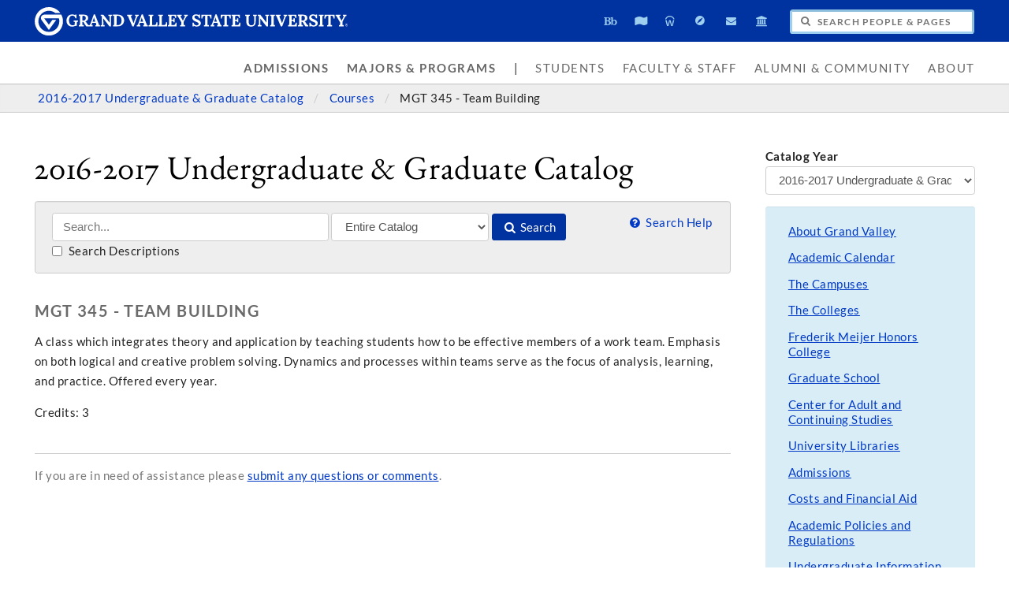

--- FILE ---
content_type: text/html;charset=UTF-8
request_url: https://www.gvsu.edu/catalog/2016-2017/course/mgt-345.htm
body_size: 6638
content:
<!DOCTYPE html>
<html lang="en">
	<head>
		
		<title>MGT 345 - Team Building - Courses - 2016-2017 Undergraduate &amp; Graduate Catalog - Grand Valley State University</title>
		
		<meta name="robots" content="noindex,nofollow" />
		<meta http-equiv="content-type" content="text/html;charset=utf-8" />
		<meta http-equiv="last-modified" content="Tue, 04 Nov 2025 10:11:47 GMT" />
		<meta name="viewport" content="width=device-width,initial-scale=1.0" />
		<meta http-equiv="X-UA-Compatible" content="IE=Edge" />
		<meta name="theme-color" content="#0032A0" /> 
		<link rel="apple-touch-icon" href="/includes/images/apple-touch-icon.png" /> 
		
			<link rel="stylesheet" type="text/css" href="/homepage/files/css/combined[1743083595].css" />
		
		<!--[if lte IE 8]>
			<script src="//cdnjs.cloudflare.com/ajax/libs/html5shiv/3.7.3/html5shiv.js"></script>
			<link rel="stylesheet" type="text/css" href="/homepage/files/css/lte_ie8[1587559602].css" />
		<![endif]-->
		<!--[if lte IE 9]>
			<script src="//twemoji.maxcdn.com/twemoji.min.js"></script>
			<script src="/homepage/files/js/lte_ie9.min[1696958167].js"></script>
			<link rel="stylesheet" type="text/css" href="/homepage/files/css/lte_ie9[1587559602].css" />
		<![endif]-->
		<!--[if gte IE 9]>
			<link rel="stylesheet" type="text/css" href="/homepage/files/css/gte_ie9[1587559602].css" />
		<![endif]-->
		<script type="text/javascript">
			(function(d,h,s){h=d.createElement('script');h.async=true;h.type='text/javascript';h.src='/homepage/files/js/gvsu.min[1757527908].js';s=d.getElementsByTagName('script')[0];s.parentNode.insertBefore(h,s)})(document);
			(function(d,h,s){h=d.createElement('script');h.async=true;h.type='text/javascript';h.src='/homepage/files/js/analytics[1698258577].js';s=d.getElementsByTagName('script')[0];s.parentNode.insertBefore(h,s)})(document);
			
			(function(d,h,s){h=d.createElement('script');h.async=true;h.type='text/javascript';h.src='https://apply.gvsu.edu/ping';s=d.getElementsByTagName('script')[0];s.parentNode.insertBefore(h,s)})(document);
			
		</script>
	<meta name="description" content="View GVSU's 2016-2017&#x20;catalog for details on the course MGT&#x20;345&#x20;-&#x20;Team&#x20;Building, including topics, semesters offered, and prerequisites."/></head>
	<body class="internal">
		<header role="banner">
			<a href="#main">Skip to main content</a>
			
			<div class="header">
				<div class="row content">
					<div class="col-5 col-sm-12 logo">
						<div class="col-12 col-sm-9">
							<h1>
								
									<a href="/">
										<!--[if lte IE 8|!IE]>
											<img src="/homepage/files/img/gvsu_logo_white[1743087249].png" alt="Grand Valley State University Logo" width="600" height="53"/>
										<![endif]-->
										<!--[if gte IE 9|!IE]><!-->
											<img src="/homepage/files/img/gvsu_logo_white[1744644245].svg" alt="Grand Valley State University Logo" onerror="this.onerror=null;this.src='/homepage/files/img/gvsu_logo_white[1743087249].png'" width="600" height="53" />
										<!--<![endif]-->
										<span id="gv-logo-label" class="sr-only" aria-hidden="true">Grand Valley State University</span>
									</a>
								
							</h1>
						</div>
						<div class="hide-lg hide-md col-sm-3">
							
								<a href="/azindex.htm" id="gv-hamburger" role="button" aria-controls="gv-background-navigation" tabindex="0" aria-label="Menu">
									<span class="icon icon-menu" aria-hidden="true"></span>
								</a>
							
						</div>
					</div>
					<div class="col-7 col-sm-12 quick hide-print">
						<span role="navigation" aria-label="Quick">
							<ul class="navigation">
								<li class="tooltip tooltip-bottom" title="Blackboard">
									<a href="https://lms.gvsu.edu/" onclick="ga != undefined && ga('send', 'event', 'Homepage', 'Quick', 'Blackboard')">
										<span class="icon icon-myblackboard" aria-hidden="true"></span>
										<span class="sr-only">Blackboard</span>
									</a>
								</li>
								<li class="tooltip tooltip-bottom" title="Banner">
									<a href="/banner" onclick="ga != undefined && ga('send', 'event', 'Homepage', 'Quick', 'Banner')">
										<span class="icon icon-mybanner" aria-hidden="true"></span>
										<span class="sr-only">Banner</span>
									</a>
								</li>
								<li class="tooltip tooltip-bottom" title="Workday">
									<a href="https://workday.gvsu.edu" onclick="ga != undefined && ga('send', 'event', 'Homepage', 'Quick', 'Workday')">
										<span class="icon icon-workday" aria-hidden="true"></span>
										<span class="sr-only">Workday</span>
									</a>
								</li>
								<li class="tooltip tooltip-bottom" title="Navigate360">
									<a href="/navigate" onclick="ga != undefined && ga('send', 'event', 'Homepage', 'Quick', 'Navigate')">
										<span class="icon icon-compass" aria-hidden="true"></span>
										<span class="sr-only">Navigate360</span>
									</a>
								</li>
								<li class="tooltip tooltip-bottom" title="Student Email">
									<a href="/email.htm" onclick="ga != undefined && ga('send', 'event', 'Homepage', 'Quick', 'Student Email')">
										<span class="icon icon-mail-alt" aria-hidden="true"></span>
										<span class="sr-only">Student Email</span>
									</a>
								</li>
								<li class="tooltip tooltip-bottom" title="Library">
									<a href="/library" onclick="ga != undefined && ga('send', 'event', 'Homepage', 'Quick', 'Library')">
										<span class="icon icon-bank" aria-hidden="true"></span>
										<span class="sr-only">Library</span>
									</a>
								</li>
							</ul>
						</span>
						<form class="search" action="/searchaction.htm" role="search" id="gv-search">
							<input type="hidden" name="media" value="search" />
							<input type="hidden" name="path" value="" />
							<h2 class="sr-only">
								<label for="gv-search-input">Search People & Pages</label>
							</h2>
							<span class="icon icon-search" aria-hidden="true"></span>
							<input type="text" name="search" id="gv-search-input" size="25" maxlength="255" placeholder="Search People & Pages" />
							<div id="gv-search-suggestion" class="suggestion">
								<div class="row">
									<div class="col-6 col-sm-12 pull-right">
										<h3 class="hide-sm" id="gv-search-suggestion-search-label">
											Search Suggestions
										</h3>
										<ul id="gv-search-suggestion-search" aria-describedby="gv-search-suggestion-search-label">
											
										</ul>
									</div>
									<div class="col-6 col-sm-12">
										<h3 class="hide-sm" id="gv-search-suggestion-people-label">
											People Finder
										</h3>
										<ul id="gv-search-suggestion-people" class="hide-sm" aria-describedby="gv-search-suggestion-people-label">
											
										</ul>
										<ul id="gv-search-suggestion-peoplelink" class="hide-lg hide-md">
											<li>
												<a href="/peoplefinder">
													<span class="icon icon-users" aria-hidden="true"></span> People Finder
												</a>
											</li>
										</ul>
									</div>
								</div>
							</div>
							<button type="submit" class="btn btn-default sr-only" aria-hidden="true" tabindex="-1">Submit</button>
							
							
						</form>
					</div>

				</div>
			</div>
			<div class="background hide-print">
				
					<nav class="navigation" aria-label="Primary">
						<ul class="content" id="gv-background-navigation">
							
									<li>
										<strong>
											<a href="&#x2f;admissions">Admissions</a>
										</strong>
									</li>
								
									<li>
										<strong>
											<a href="&#x2f;academics&#x2f;">Majors &amp; Programs</a>
										</strong>
									</li>
								
									<li class="separator" aria-hidden="true">
										|
									</li>
								
									<li data-panel="students">
										
											<a href="&#x2f;students.htm">Students</a>
										
									</li>
								
									<li data-panel="facultystaff">
										
											<a href="&#x2f;facultystaff.htm">Faculty &amp; Staff</a>
										
									</li>
								
									<li data-panel="alumni">
										
											<a href="&#x2f;alumni.htm">Alumni &amp; Community</a>
										
									</li>
								
									<li data-panel="about">
										
											<a href="&#x2f;about">About</a>
										
									</li>
								
						</ul>
					</nav>
				
			</div>
		</header>
		<main id="main">
			
				<div class="breadcrumb hide-print">
					<span role="navigation" aria-label="Breadcrumbs">
						<ul class="content">
							
								<li>
									
										<a href="&#x2f;catalog&#x2f;2016-2017&#x2f;">
											2016-2017 Undergraduate &amp; Graduate Catalog
										</a>
									
								</li>
							
								<li>
									
										<a href="&#x2f;catalog&#x2f;2016-2017&#x2f;course&#x2f;">
											Courses
										</a>
									
								</li>
							
								<li class="active">
									
										<span>
											MGT 345 - Team Building
										</span>
									
								</li>
							
						</ul>
					</span>
				</div>
			
		<div class="content">
			<link rel="stylesheet" type="text/css" href="/catalog/files/css/styles.min.css"/>
			<script>
				var inline,
					closeInline;
				(function() {
					var request,
						dom = document.createElement('div'),
						ajax,
						last = '',
						cache = {};
					dom.className = 'catalog-inline well';
					dom.onmousedown = function() {
						this.removeAttribute('tabindex');
					};

					closeInline = function() {
						last = '';
						dom.parentNode.removeChild(dom);
						return false;
					};

					inline = function(el) {
						// is the user trying to open a new window or tab?
						if (event.ctrlKey || event.metaKey || event.shiftKey) {
							return false;
						}
						// if we're not going to toggle it closed...
						if (last !== el.getAttribute('href') || dom.contains(el)) {
							last = el.getAttribute('href');
							if (!dom.contains(el)) {
								el.parentNode.appendChild(dom);
							}
							
							// store the URL in a cache so we wont have to reload if they click twice
							if (cache[el.getAttribute('href')]) {
								dom.innerHTML = cache[el.getAttribute('href')];

								// focus
								dom.setAttribute('tabindex', -1);
								dom.focus();

								return true;
							}

							// mark as loading
							dom.innerHTML = 'Loading...';

							// focus
							dom.setAttribute('tabindex', -1);
							dom.focus();
							
							// fetch the HTML
							return ajax(el.getAttribute('href') + (el.getAttribute('href').indexOf('?') != -1 ? '&' : '?') + 'template=false', function() {
								cache[el.getAttribute('href')] = '<a href="#" class="pull-right hide-print" onclick="return closeInline()" style="text-decoration: none" aria-label="Close">[&times;]</a>' + request.responseText;
								dom.innerHTML = cache[el.getAttribute('href')];

								// focus
								dom.setAttribute('tabindex', -1);
								dom.focus();
							});
						// it's already open, so close it
						} else {
							last = '';
							dom.parentNode.removeChild(dom);
							return true;
						}
					}
					ajax = function(url, func) {
						if (window.XMLHttpRequest) {
							request = new XMLHttpRequest();
						} else {
							request = new ActiveXObject("Microsoft.XMLHTTP");
						}
						if (request == null) {
							return false;
						}
						request.onreadystatechange = function() {
							if (request.readyState == 4 || request.readyState == "complete") {
								func();
							}
						};
						request.open('GET', url, true);
						request.send(null);
						return true;
					}
				})();
			</script>

			
			<div class="content">
				<div class="row row-gutter">
					<div class="col-9 col-md-8 col-sm-12 col-print-12">
						<h1 class="hide-print">
							2016-2017 Undergraduate &amp; Graduate Catalog
						</h1>
						
							<form action="/catalog/2016-2017/search.htm" class="hide-print">
								<p class="well">
									<input type="text" name="search" value="" placeholder="Search..." aria-label="Search" size="35" maxlength="255" />
									<select name="source" aria-label="Filter">
										<option value="">Entire Catalog</option>
										<option value="college">Colleges</option>
										<option value="navigation">Content & Navigation</option>
										<option value="category">Course Filters</option>
										<option value="course">Courses</option>
										<option value="degree">Degree Types</option>
										<option value="acronym">Program Acronyms</option>
										<option value="department">Program Descriptions</option>
										<option value="emphasis">Program Emphases</option>
										<option value="program">Program Requirements</option>
										<option value="type">Program Types</option>
										<option value="subject">Subjects</option>
									</select>
									<button type="submit">
										<span class="icon icon-search"></span>
										Search
									</button>
									<a href="/catalog/2016-2017/help.htm" class="pull-right" style="text-decoration: none">
										<span class="icon icon-help-circled"></span>
										Search Help
									</a>
									<br />
									<label>
										<input type="checkbox" name="description" value="1" />
										Search Descriptions
									</label>
								</p>
							</form>
						<h2>
	MGT 345 - Team Building
</h2>
<p>A class which integrates theory and application by teaching students how to be effective members of a work team. Emphasis on both logical and creative problem solving. Dynamics and processes within teams serve as the focus of analysis, learning, and practice. Offered every year.</p> 
	<p>
		
			Credits: 3 
	</p> 
							<div class="hide-print">
								<br />
								<hr />
								<p class="text-muted">
									
									If you are in need of assistance please <a href="&#x2f;catalog&#x2f;2016-2017&#x2f;contact.htm">submit any questions or comments</a>.
								</p>
							</div>
						
					</div>
					<div class="col-3 col-md-4 col-sm-12 hide-print">
						<form action="/catalog/">
							<p>
								<label>
									<strong>Catalog Year</strong>
									<br />
									<select name="catalogId" onchange="this.form.submit()" style="max-width: 100%; width: 100%;" aria-label="Catalog Year">
										
											<option value="9C301475-DC9A-5FF7-1DB9895D18D6A8A9">
												2025-2026 Undergraduate &amp; Graduate Catalog
											</option>
										
											<option value="CF049FEE-FDDC-3FDD-FF025F57E6B89ECC">
												2024-2025 Undergraduate &amp; Graduate Catalog
											</option>
										
											<option value="93B51BC6-F86A-5C14-83E9A794B4D83DA5">
												2023-2024 Undergraduate &amp; Graduate Catalog
											</option>
										
											<option value="C09EA8AA-C633-9493-CF9CC9D49289D5DA">
												2022-2023 Undergraduate &amp; Graduate Catalog
											</option>
										
											<option value="7E40EB0F-CF8E-B934-AC5A35D03D1F45F2">
												2021-2022 Undergraduate &amp; Graduate Catalog
											</option>
										
											<option value="E07CA80C-F72A-50D2-5492756A50960239">
												2020-2021 Undergraduate &amp; Graduate Catalog
											</option>
										
											<option value="9F2684C6-0D72-DD7F-551544F19A9AD998">
												2019-2020 Undergraduate &amp; Graduate Catalog
											</option>
										
											<option value="9D33394D-9BB1-496D-2F46A06AB3AD75CC">
												2018-2019 Undergraduate &amp; Graduate Catalog
											</option>
										
											<option value="9D3339CA-C55E-56F9-49073832949FC426">
												2017-2018 Undergraduate &amp; Graduate Catalog
											</option>
										
											<option value="9D333A22-D1FF-A90F-42FF7D61B6387CB2" selected>
												2016-2017 Undergraduate &amp; Graduate Catalog
											</option>
										
											<option value="9D333A75-C5A0-8B63-DFEBF48E36CABBF8">
												2015-2016 Undergraduate &amp; Graduate Catalog
											</option>
										
											<option value="9D333ABC-D62C-7B30-FBBC0D6AE96CFAD5">
												2014-2015 Undergraduate &amp; Graduate Catalog
											</option>
										
											<option value="9D333B11-D80A-69F8-439C562CA7AC308E">
												2013-2014 Undergraduate &amp; Graduate Catalog
											</option>
										
											<option value="9D333B5B-DAC9-3822-26867B741087113A">
												2012-2013 Undergraduate &amp; Graduate Catalog
											</option>
										
											<option value="9D333BA3-9FCD-5229-AE6519046F9CFDC7">
												2011-2012 Undergraduate &amp; Graduate Catalog
											</option>
										
											<option value="9D333BEA-B942-ABE5-26E4F995577FEADA">
												2010-2011 Undergraduate &amp; Graduate Catalog
											</option>
										
											<option value="9D333C3B-A408-08A2-3376D7780446F5B2">
												2009-2010 Undergraduate &amp; Graduate Catalog
											</option>
										
											<option value="9D333D19-A289-2853-C734F1E01ADCCC27">
												2008-2009 Undergraduate &amp; Graduate Catalog
											</option>
										
											<option value="9D333D6B-C569-F8C8-9F57AEAC9E1A4F9E">
												2007-2008 Undergraduate &amp; Graduate Catalog
											</option>
										
											<option value="9D333DB4-C6E6-9CC2-D443A527BC3D2335">
												2006-2007 Undergraduate &amp; Graduate Catalog
											</option>
										
											<option value="9D333DFC-A743-FC91-9D99E1D06554A067">
												2005-2006 Undergraduate &amp; Graduate Catalog
											</option>
										
											<option value="9E33CB0F-C7E9-A298-0B18C38F451C89D3">
												2026-2027 Undergraduate &amp; Graduate Catalog &#x5b;In Progress&#x5d;
											</option>
										
									</select>
								</label>
								<input type="submit" value="Submit" class="sr-only" />
							</p>
						</form>
						
							<nav aria-label="Catalog Navigation" id="catalog-navigation">
								<div class="alert alert-info">
									<ul class="list-1 list-sm-2 list-unstyled">
										
											<li>
												<a href="&#x2f;catalog&#x2f;2016-2017&#x2f;navigation/about-grand-valley.htm" aria-labelledby="catalog-navigation">About Grand Valley</a>
											</li>
										
											<li>
												<a href="&#x2f;catalog&#x2f;2016-2017&#x2f;navigation/academic-calendar.htm" aria-labelledby="catalog-navigation">Academic Calendar</a>
											</li>
										
											<li>
												<a href="&#x2f;catalog&#x2f;2016-2017&#x2f;navigation/the-campuses.htm" aria-labelledby="catalog-navigation">The Campuses</a>
											</li>
										
											<li>
												<a href="&#x2f;catalog&#x2f;2016-2017&#x2f;navigation/the-colleges.htm" aria-labelledby="catalog-navigation">The Colleges</a>
											</li>
										
											<li>
												<a href="&#x2f;catalog&#x2f;2016-2017&#x2f;navigation/frederik-meijer-honors-college.htm" aria-labelledby="catalog-navigation">Frederik Meijer Honors College</a>
											</li>
										
											<li>
												<a href="&#x2f;catalog&#x2f;2016-2017&#x2f;navigation/graduate-school.htm" aria-labelledby="catalog-navigation">Graduate School</a>
											</li>
										
											<li>
												<a href="&#x2f;catalog&#x2f;2016-2017&#x2f;navigation/center-for-adult-and-continuing-studies.htm" aria-labelledby="catalog-navigation">Center for Adult and Continuing Studies</a>
											</li>
										
											<li>
												<a href="&#x2f;catalog&#x2f;2016-2017&#x2f;navigation/university-libraries.htm" aria-labelledby="catalog-navigation">University Libraries</a>
											</li>
										
											<li>
												<a href="&#x2f;catalog&#x2f;2016-2017&#x2f;navigation/admissions.htm" aria-labelledby="catalog-navigation">Admissions</a>
											</li>
										
											<li>
												<a href="&#x2f;catalog&#x2f;2016-2017&#x2f;navigation/costs-and-financial-aid.htm" aria-labelledby="catalog-navigation">Costs and Financial Aid</a>
											</li>
										
											<li>
												<a href="&#x2f;catalog&#x2f;2016-2017&#x2f;navigation/academic-policies-and-regulations.htm" aria-labelledby="catalog-navigation">Academic Policies and Regulations</a>
											</li>
										
											<li>
												<a href="&#x2f;catalog&#x2f;2016-2017&#x2f;navigation/undergraduate-information.htm" aria-labelledby="catalog-navigation">Undergraduate Information</a>
											</li>
										
											<li>
												<a href="&#x2f;catalog&#x2f;2016-2017&#x2f;navigation/graduate-information.htm" aria-labelledby="catalog-navigation">Graduate Information</a>
											</li>
										
											<li>
												<a href="&#x2f;catalog&#x2f;2016-2017&#x2f;navigation/student-life-and-services.htm" aria-labelledby="catalog-navigation">Student Life and Services</a>
											</li>
										
											<li>
												<a href="&#x2f;catalog&#x2f;2016-2017&#x2f;navigation/community-resources.htm" aria-labelledby="catalog-navigation">Community Resources</a>
											</li>
										
											<li>
												<a href="&#x2f;catalog&#x2f;2016-2017&#x2f;navigation/all-academic-programs-a-h.htm" aria-labelledby="catalog-navigation">All Academic Programs A-H</a>
											</li>
										
											<li>
												<a href="&#x2f;catalog&#x2f;2016-2017&#x2f;navigation/all-academic-programs-i-z.htm" aria-labelledby="catalog-navigation">All Academic Programs I-Z</a>
											</li>
										
											<li>
												<a href="&#x2f;catalog&#x2f;2016-2017&#x2f;navigation/course-listings-and-descriptions.htm" aria-labelledby="catalog-navigation">Course Listings and Descriptions</a>
											</li>
										
											<li>
												<a href="&#x2f;catalog&#x2f;2016-2017&#x2f;navigation/administrative-directory.htm" aria-labelledby="catalog-navigation">Administrative Directory</a>
											</li>
										
											<li>
												<a href="&#x2f;catalog&#x2f;2016-2017&#x2f;navigation/faculty-directory-a-o.htm" aria-labelledby="catalog-navigation">Faculty Directory A-O</a>
											</li>
										
											<li>
												<a href="&#x2f;catalog&#x2f;2016-2017&#x2f;navigation/faculty-directory-p-z.htm" aria-labelledby="catalog-navigation">Faculty Directory P-Z</a>
											</li>
										
											<li>
												<a href="&#x2f;catalog&#x2f;2016-2017&#x2f;navigation/glossary-of-terms.htm" aria-labelledby="catalog-navigation">Glossary of Terms</a>
											</li>
										
									</ul>
								</div>
							</nav>
						
					</div>
				</div>
			</div>
		</div>
	
		</main>
		<footer aria-labelledby="footer-header">
			<div class="footer hide-print">
				<div class="content">
					<h2 id="footer-header" class="sr-only">Footer</h2>
					<div class="row-gutter">
						<div class="col-2 col-sm-6 navigation">
							<h3 class="sr-only">Contact Us</h3>
							<p>
								1 Campus Drive<br />
								Allendale, MI 49401<span class="hide-sm">-9403</span><br />
								<span class="hide-sm">USA - </span>(616) 331-5000<br />
								<a href="/contactus-index.htm" title="Contact Grand Valley State University">Contact Us</a>
							</p>
						</div>
						<div class="col-4 col-sm-6 navigation" role="navigation" aria-labelledby="footerlink-header">
							<h3 id="footerlink-header" class="sr-only">Footer Links</h3>
							<ul class="list-2 list-md-1">
								<li>
									<a href="/about" title="About Grand Valley State University">About GVSU</a>
								</li>
								<li>
									<a href="/azindex.htm" title="Grand Valley State University A-Z Website Index">A-Z Index</a>
								</li>
								<li>
									<a href="/bus/schedule-79.htm" title="Transportation Services Bus Schedule">Bus Schedule</a>
								</li>
								<li>
									<a href="/safety" title="Grand Valley State University Campus Safety Information & Resources">Campus Safety</a>
								</li>
								<li>
									<a href="/giving" title="Give to Grand Valley State University">Giving</a>
								</li>
								<li>
									<a href="/inclusion/" title="Division of Inclusion and Equity at Grand Valley State University">Inclusion/Diversity</a>
								</li>
								<li>
									<a href="http://www.gvsulakers.com" title="Grand Valley State University Athletics" target="_blank" rel="noopener">Laker Athletics</a>
								</li>
								<li>
									<a href="/maps.htm" title="Grand Valley State University Campus Maps and Directions">Maps & Directions</a>
								</li>
								<li>
									<a href="/parking" title="Grand Valley State University Parking Services">Parking</a>
								</li>
								<li>
									<a href="/veterans" title="Grand Valley State University Veterans Network">Veterans</a>
								</li>
							</ul>
						</div>
						<div role="complementary" class="col-6 col-sm-12 ads" aria-labelledby="ads-header">
							<h3 id="ads-header" class="sr-only">Advertisements</h3>
							<div class="row-gutter">

								
								
													<div class="col-4 col-md-6">
														
															<a href="&#x2f;s&#x2f;16D">
																<noscript data-lazy-src="/homepage/files/img/advertisement/1428D64C-B845-2B5C-0F827D5CC0BD73E5/300[1565119977].jpg" data-lazy-srcset="/homepage/files/img/advertisement/1428D64C-B845-2B5C-0F827D5CC0BD73E5/600[1565119977].jpg 600w,/homepage/files/img/advertisement/1428D64C-B845-2B5C-0F827D5CC0BD73E5/400[1565119977].jpg 400w,/homepage/files/img/advertisement/1428D64C-B845-2B5C-0F827D5CC0BD73E5/300[1565119977].jpg 300w" data-lazy-sizes="(min-width:1000px) 20vw, (min-width:800px) 25vw, 50vw" data-lazy-width="600" data-lazy-height="400" data-lazy-alt="GVSU&#x20;Alert">
																	<img src="/homepage/files/img/advertisement/1428D64C-B845-2B5C-0F827D5CC0BD73E5/300[1565119977].jpg" srcset="/homepage/files/img/advertisement/1428D64C-B845-2B5C-0F827D5CC0BD73E5/600[1565119977].jpg 600w,/homepage/files/img/advertisement/1428D64C-B845-2B5C-0F827D5CC0BD73E5/400[1565119977].jpg 400w,/homepage/files/img/advertisement/1428D64C-B845-2B5C-0F827D5CC0BD73E5/300[1565119977].jpg 300w" sizes="(min-width:1000px) 20vw, (min-width:800px) 25vw, 50vw" alt="GVSU&#x20;Alert" width="600" height="400" />
																</noscript>
															</a>
														
													</div>
												
													<div class="col-4 col-md-6">
														
															<a href="&#x2f;s&#x2f;342">
																<noscript data-lazy-src="/homepage/files/img/advertisement/0971CCCF-01C4-30A8-5CE3BF96B0445854/300[1739907161].jpg" data-lazy-srcset="/homepage/files/img/advertisement/0971CCCF-01C4-30A8-5CE3BF96B0445854/600[1739907161].jpg 600w,/homepage/files/img/advertisement/0971CCCF-01C4-30A8-5CE3BF96B0445854/400[1739907161].jpg 400w,/homepage/files/img/advertisement/0971CCCF-01C4-30A8-5CE3BF96B0445854/300[1739907161].jpg 300w" data-lazy-sizes="(min-width:1000px) 20vw, (min-width:800px) 25vw, 50vw" data-lazy-width="600" data-lazy-height="400" data-lazy-alt="Laker&#x20;Store">
																	<img src="/homepage/files/img/advertisement/0971CCCF-01C4-30A8-5CE3BF96B0445854/300[1739907161].jpg" srcset="/homepage/files/img/advertisement/0971CCCF-01C4-30A8-5CE3BF96B0445854/600[1739907161].jpg 600w,/homepage/files/img/advertisement/0971CCCF-01C4-30A8-5CE3BF96B0445854/400[1739907161].jpg 400w,/homepage/files/img/advertisement/0971CCCF-01C4-30A8-5CE3BF96B0445854/300[1739907161].jpg 300w" sizes="(min-width:1000px) 20vw, (min-width:800px) 25vw, 50vw" alt="Laker&#x20;Store" width="600" height="400" />
																</noscript>
															</a>
														
													</div>
												
													<div class="col-4 col-md-6">
														
															<a href="&#x2f;s&#x2f;23R">
																<noscript data-lazy-src="/homepage/files/img/advertisement/5DD2891C-C1E8-0DAE-803D36F741B3DA61/300[1659732829].jpg" data-lazy-srcset="/homepage/files/img/advertisement/5DD2891C-C1E8-0DAE-803D36F741B3DA61/600[1659732829].jpg 600w,/homepage/files/img/advertisement/5DD2891C-C1E8-0DAE-803D36F741B3DA61/400[1659732829].jpg 400w,/homepage/files/img/advertisement/5DD2891C-C1E8-0DAE-803D36F741B3DA61/300[1659732829].jpg 300w" data-lazy-sizes="(min-width:1000px) 20vw, (min-width:800px) 25vw, 50vw" data-lazy-width="600" data-lazy-height="400" data-lazy-alt="Reach&#x20;Higher&#x20;2025">
																	<img src="/homepage/files/img/advertisement/5DD2891C-C1E8-0DAE-803D36F741B3DA61/300[1659732829].jpg" srcset="/homepage/files/img/advertisement/5DD2891C-C1E8-0DAE-803D36F741B3DA61/600[1659732829].jpg 600w,/homepage/files/img/advertisement/5DD2891C-C1E8-0DAE-803D36F741B3DA61/400[1659732829].jpg 400w,/homepage/files/img/advertisement/5DD2891C-C1E8-0DAE-803D36F741B3DA61/300[1659732829].jpg 300w" sizes="(min-width:1000px) 20vw, (min-width:800px) 25vw, 50vw" alt="Reach&#x20;Higher&#x20;2025" width="600" height="400" />
																</noscript>
															</a>
														
													</div>
												
							</div>
						</div>
					</div>
				</div>
			</div>
			<div class="bottom hide-print">
				<div class="content">
					<div class="row-gutter">
						<div class="col-12">
							<div class="legal">
								<h3 id="legal-header" class="sr-only">Legal</h3>
								<span role="navigation" aria-labelledby="legal-header">
									<ul style="display: block;">
										<li>
											<a href="/antidiscriminationstatement.htm">Antidiscrimination/Equal Employment Opportunity</a>
										</li>
										<li>
											<a href="/privacystatement.htm">Privacy Statement</a>
										</li>
										<li>
											<a href="/financialaid/heerf">HEERF Funding</a>
										</li>
									</ul>
									<ul style="display: block;">
										<li>
											<a href="/disclosures">Disclosures</a>
										</li>
										<li>
											<a href="/homepage/files/pdf/report/aar_2024.pdf" target="_blank">Academy Authorizing Report</a>
										</li>
										<li>
											<span class="hide-sm hide-md">Copyright </span>&copy; 2025 GVSU
										</li>
									</ul>
								</span>
							</div>
							<div class="smicon">
								<h3 id="smicon-header" class="sr-only">Social Media</h3>
								<span role="navigation" aria-labelledby="smicon-header">
									<ul>
										<li class="tooltip" title="Facebook">
											<a href="http://www.facebook.com/grandvalley" target="_blank" rel="noopener">
												<span class="icon icon-facebook" aria-hidden="true"></span>
												<span class="sr-only">Facebook</span>
											</a>
										</li>
										<li class="tooltip" title="Instagram">
											<a href="http://www.instagram.com/gvsu" target="_blank" rel="noopener">
												<span class="icon icon-instagram" aria-hidden="true"></span>
												<span class="sr-only">Instagram</span>
											</a>
										</li>
										<li class="tooltip" title="TikTok">
											<a href="https://www.tiktok.com/@grandvalleystate" target="_blank" rel="noopener">
												<span class="icon icon-tiktok" aria-hidden="true"></span>
												<span class="sr-only">TikTok</span>
											</a>
										</li>
										<li class="tooltip" title="X">
											<a href="http://www.twitter.com/gvsu" target="_blank" rel="noopener">
												<span class="icon icon-twitter" aria-hidden="true"></span>
												<span class="sr-only">X</span>
											</a>
										</li>
										<li class="tooltip" title="YouTube">
											<a href="http://www.youtube.com/gvsu" target="_blank" rel="noopener">
												<span class="icon icon-youtube-play" aria-hidden="true"></span>
												<span class="sr-only">YouTube</span>
											</a>
										</li>
										<li class="tooltip" title="More...">
											<a href="/socialmedia">
												<span class="icon icon-plus-circled" aria-hidden="true"></span>
												<span class="sr-only">More Social Media</span>
											</a>
										</li>
									</ul>
								</span>
							</div>
						</div>
						
					</div>
				</div>
			</div>
		</footer>
	</body>
</html>
<!-- ↑ ↑ ↓ ↓ ← → ← → B A -->

--- FILE ---
content_type: text/html;charset=UTF-8
request_url: https://www.gvsu.edu/ajax_panel.htm
body_size: 4154
content:
{"panel":{"facultystaff":"<h2 id=\"panel-label-facultystaff-page\" class=\"sr-only\">Faculty &amp; Staff</h2> <div class=\"row\"> <div class=\"col-2 col-md-3 panel-left\"> <div class=\"content\"> <h3 id=\"panel-label-facultystaff-toplinks\" class=\"h4 color-orange\"> Top Links </h3> <ul> <li> <a href=\"&#x2f;azindex.htm\" aria-labelledby=\"panel-label-facultystaff-page panel-label-facultystaff-toplinks panel-label-facultystaff-toplinks-22\" id=\"panel-label-facultystaff-toplinks-22\"> A-Z Index </a> </li> <li> <a href=\"&#x2f;registrar&#x2f;importantdates.htm\" aria-labelledby=\"panel-label-facultystaff-page panel-label-facultystaff-toplinks panel-label-facultystaff-toplinks-537\" id=\"panel-label-facultystaff-toplinks-537\"> Academic Calendar </a> </li> <li> <a href=\"&#x2f;administration\" aria-labelledby=\"panel-label-facultystaff-page panel-label-facultystaff-toplinks panel-label-facultystaff-toplinks-1004\" id=\"panel-label-facultystaff-toplinks-1004\"> Administration </a> </li> <li> <a href=\"&#x2f;directory\" aria-labelledby=\"panel-label-facultystaff-page panel-label-facultystaff-toplinks panel-label-facultystaff-toplinks-421\" id=\"panel-label-facultystaff-toplinks-421\"> Directory </a> </li> <li> <a href=\"https&#x3a;&#x2f;&#x2f;outlook.office.com&#x2f;mail&#x2f;\" aria-labelledby=\"panel-label-facultystaff-page panel-label-facultystaff-toplinks panel-label-facultystaff-toplinks-1772\" id=\"panel-label-facultystaff-toplinks-1772\"> Email </a> </li> <li> <a href=\"&#x2f;facilitiesservices\" aria-labelledby=\"panel-label-facultystaff-page panel-label-facultystaff-toplinks panel-label-facultystaff-toplinks-341\" id=\"panel-label-facultystaff-toplinks-341\"> Facilities Services </a> </li> <li> <a href=\"&#x2f;it\" aria-labelledby=\"panel-label-facultystaff-page panel-label-facultystaff-toplinks panel-label-facultystaff-toplinks-573\" id=\"panel-label-facultystaff-toplinks-573\"> IT </a> </li> <li> <a href=\"&#x2f;jobs.htm\" aria-labelledby=\"panel-label-facultystaff-page panel-label-facultystaff-toplinks panel-label-facultystaff-toplinks-951\" id=\"panel-label-facultystaff-toplinks-951\"> Jobs </a> </li> <li> <a href=\"https&#x3a;&#x2f;&#x2f;workday.gvsu.edu\" aria-labelledby=\"panel-label-facultystaff-page panel-label-facultystaff-toplinks panel-label-facultystaff-toplinks-2018\" id=\"panel-label-facultystaff-toplinks-2018\"> Workday </a> </li> </ul> </div> </div> <div class=\"col-10 col-md-9 panel-right\"> <div class=\"content\"> <div class=\"row-gutter\"> <div class=\"col-3 col-md-4\"> <h3 id=\"panel-label-facultystaff-faculty\" class=\"h4 color-black\"> Faculty </h3> <ul> <li> <a href=\"https&#x3a;&#x2f;&#x2f;outlook.office.com&#x2f;mail&#x2f;\" aria-labelledby=\"panel-label-facultystaff-page panel-label-facultystaff-faculty panel-label-facultystaff-faculty-1770\" id=\"panel-label-facultystaff-faculty-1770\"> Email </a> </li> <li> <a href=\"&#x2f;facultygov\" aria-labelledby=\"panel-label-facultystaff-page panel-label-facultystaff-faculty panel-label-facultystaff-faculty-65\" id=\"panel-label-facultystaff-faculty-65\"> Faculty Governance </a> </li> <li> <a href=\"&#x2f;ftlc\" aria-labelledby=\"panel-label-facultystaff-page panel-label-facultystaff-faculty panel-label-facultystaff-faculty-67\" id=\"panel-label-facultystaff-faculty-67\"> FTLC </a> </li> <li> <a href=\"&#x2f;sail\" aria-labelledby=\"panel-label-facultystaff-page panel-label-facultystaff-faculty panel-label-facultystaff-faculty-265\" id=\"panel-label-facultystaff-faculty-265\"> Sail </a> </li> <li> <a href=\"&#x2f;facultystaff.htm&#x23;faculty\" class=\"panel-more\" aria-labelledby=\"panel-label-facultystaff-page panel-label-facultystaff-faculty panel-label-facultystaff-faculty-more\" id=\"panel-label-facultystaff-faculty-more\"> more <span class=\"icon icon-angle-right\" aria-hidden=\"true\"></span> </a> </li> </ul> </div> <div class=\"col-3 col-md-4\"> <h3 id=\"panel-label-facultystaff-staff\" class=\"h4 color-black\"> Staff </h3> <ul> <li> <a href=\"&#x2f;busfin\" aria-labelledby=\"panel-label-facultystaff-page panel-label-facultystaff-staff panel-label-facultystaff-staff-73\" id=\"panel-label-facultystaff-staff-73\"> Business and Finance </a> </li> <li> <a href=\"https&#x3a;&#x2f;&#x2f;outlook.office.com&#x2f;mail&#x2f;\" aria-labelledby=\"panel-label-facultystaff-page panel-label-facultystaff-staff panel-label-facultystaff-staff-1772\" id=\"panel-label-facultystaff-staff-1772\"> Email </a> </li> <li> <a href=\"&#x2f;facultystaff.htm&#x23;staff\" class=\"panel-more\" aria-labelledby=\"panel-label-facultystaff-page panel-label-facultystaff-staff panel-label-facultystaff-staff-more\" id=\"panel-label-facultystaff-staff-more\"> more <span class=\"icon icon-angle-right\" aria-hidden=\"true\"></span> </a> </li> </ul> </div> <div class=\"col-3 col-md-4\"> <h3 id=\"panel-label-facultystaff-campusresources\" class=\"h4 color-black\"> Campus Resources </h3> <ul> <li> <a href=\"http&#x3a;&#x2f;&#x2f;www.gvsulakers.com\" aria-labelledby=\"panel-label-facultystaff-page panel-label-facultystaff-campusresources panel-label-facultystaff-campusresources-553\" id=\"panel-label-facultystaff-campusresources-553\"> Athletics </a> </li> <li> <a href=\"&#x2f;bus\" aria-labelledby=\"panel-label-facultystaff-page panel-label-facultystaff-campusresources panel-label-facultystaff-campusresources-983\" id=\"panel-label-facultystaff-campusresources-983\"> Bus Schedule </a> </li> <li> <a href=\"&#x2f;campusdine\" aria-labelledby=\"panel-label-facultystaff-page panel-label-facultystaff-campusresources panel-label-facultystaff-campusresources-989\" id=\"panel-label-facultystaff-campusresources-989\"> Campus Dining </a> </li> <li> <a href=\"https&#x3a;&#x2f;&#x2f;www.gvsu.edu&#x2f;navigate&#x2f;\" aria-labelledby=\"panel-label-facultystaff-page panel-label-facultystaff-campusresources panel-label-facultystaff-campusresources-2056\" id=\"panel-label-facultystaff-campusresources-2056\"> Navigate360 </a> </li> <li> <a href=\"&#x2f;registrar\" aria-labelledby=\"panel-label-facultystaff-page panel-label-facultystaff-campusresources panel-label-facultystaff-campusresources-817\" id=\"panel-label-facultystaff-campusresources-817\"> Registrar </a> </li> <li> <a href=\"&#x2f;facultystaff.htm&#x23;campusresources\" class=\"panel-more\" aria-labelledby=\"panel-label-facultystaff-page panel-label-facultystaff-campusresources panel-label-facultystaff-campusresources-more\" id=\"panel-label-facultystaff-campusresources-more\"> more <span class=\"icon icon-angle-right\" aria-hidden=\"true\"></span> </a> </li> </ul> </div> <div class=\"clear hide-lg\"></div> <div class=\"col-3 col-md-4\"> <h3 id=\"panel-label-facultystaff-humanresources\" class=\"h4 color-black\"> Human Resources </h3> <ul> <li> <a href=\"&#x2f;healthwellness\" aria-labelledby=\"panel-label-facultystaff-page panel-label-facultystaff-humanresources panel-label-facultystaff-humanresources-83\" id=\"panel-label-facultystaff-humanresources-83\"> Benefits </a> </li> <li> <a href=\"&#x2f;hro&#x2f;compensation-employment-185.htm\" aria-labelledby=\"panel-label-facultystaff-page panel-label-facultystaff-humanresources panel-label-facultystaff-humanresources-271\" id=\"panel-label-facultystaff-humanresources-271\"> Compensation &amp; Employment </a> </li> <li> <a href=\"http&#x3a;&#x2f;&#x2f;www.gvsu.edu&#x2f;payroll&#x2f;pay-and-holiday-calendars-24.htm\" aria-labelledby=\"panel-label-facultystaff-page panel-label-facultystaff-humanresources panel-label-facultystaff-humanresources-89\" id=\"panel-label-facultystaff-humanresources-89\"> Pay&#x2f;Holiday Calendar </a> </li> <li> <a href=\"&#x2f;facultystaff.htm&#x23;humanresources\" class=\"panel-more\" aria-labelledby=\"panel-label-facultystaff-page panel-label-facultystaff-humanresources panel-label-facultystaff-humanresources-more\" id=\"panel-label-facultystaff-humanresources-more\"> more <span class=\"icon icon-angle-right\" aria-hidden=\"true\"></span> </a> </li> </ul> </div> <div class=\"clear hide-md\"></div> </div> </div> </div> </div>","about":"<h2 id=\"panel-label-about-page\" class=\"sr-only\">About</h2> <div class=\"row\"> <div class=\"col-2 col-md-3 panel-left\"> <div class=\"content\"> <h3 id=\"panel-label-about-toplinks\" class=\"h4 color-orange\"> Top Links </h3> <ul> <li> <a href=\"https&#x3a;&#x2f;&#x2f;www.gvsu.edu&#x2f;about.htm\" aria-labelledby=\"panel-label-about-page panel-label-about-toplinks panel-label-about-toplinks-1220\" id=\"panel-label-about-toplinks-1220\"> GVSU Facts </a> </li> <li> <a href=\"&#x2f;president\" aria-labelledby=\"panel-label-about-page panel-label-about-toplinks panel-label-about-toplinks-1214\" id=\"panel-label-about-toplinks-1214\"> Meet President Mantella </a> </li> </ul> </div> </div> <div class=\"col-10 col-md-9 panel-right\"> <div class=\"content\"> <div class=\"row-gutter\"> <div class=\"col-3 col-md-4\"> <h3 id=\"panel-label-about-administration\" class=\"h4 color-black\"> Administration </h3> <ul> <li> <a href=\"https&#x3a;&#x2f;&#x2f;www.gvsu.edu&#x2f;boardoftrustees&#x2f;\" aria-labelledby=\"panel-label-about-page panel-label-about-administration panel-label-about-administration-1273\" id=\"panel-label-about-administration-1273\"> Board of Trustees </a> </li> <li> <a href=\"&#x2f;president\" aria-labelledby=\"panel-label-about-page panel-label-about-administration panel-label-about-administration-1327\" id=\"panel-label-about-administration-1327\"> Office of the President </a> </li> <li> <a href=\"https&#x3a;&#x2f;&#x2f;www.gvsu.edu&#x2f;administration&#x2f;organizational-charts-9.htm\" aria-labelledby=\"panel-label-about-page panel-label-about-administration panel-label-about-administration-1275\" id=\"panel-label-about-administration-1275\"> Organizational Charts </a> </li> <li> <a href=\"https&#x3a;&#x2f;&#x2f;www.gvsu.edu&#x2f;administration&#x2f;presidents-cabinet-2.htm\" aria-labelledby=\"panel-label-about-page panel-label-about-administration panel-label-about-administration-1516\" id=\"panel-label-about-administration-1516\"> President&#x27;s Council </a> </li> <li> <a href=\"&#x2f;about.htm&#x23;administration\" class=\"panel-more\" aria-labelledby=\"panel-label-about-page panel-label-about-administration panel-label-about-administration-more\" id=\"panel-label-about-administration-more\"> more <span class=\"icon icon-angle-right\" aria-hidden=\"true\"></span> </a> </li> </ul> </div> <div class=\"col-3 col-md-4\"> <h3 id=\"panel-label-about-about\" class=\"h4 color-black\"> About GVSU </h3> <ul> <li> <a href=\"&#x2f;financialaid&#x2f;price_calculator.htm\" aria-labelledby=\"panel-label-about-page panel-label-about-about panel-label-about-about-1253\" id=\"panel-label-about-about-1253\"> Cost Calculator </a> </li> <li> <a href=\"https&#x3a;&#x2f;&#x2f;www.gvsu.edu&#x2f;about.htm\" aria-labelledby=\"panel-label-about-page panel-label-about-about panel-label-about-about-1220\" id=\"panel-label-about-about-1220\"> GVSU Facts </a> </li> <li> <a href=\"&#x2f;maps.htm\" aria-labelledby=\"panel-label-about-page panel-label-about-about panel-label-about-about-1221\" id=\"panel-label-about-about-1221\"> Maps &amp; Directions </a> </li> <li> <a href=\"https&#x3a;&#x2f;&#x2f;www.gvsu.edu&#x2f;admissions&#x2f;undergraduate-campus-visit-20.htm\" aria-labelledby=\"panel-label-about-page panel-label-about-about panel-label-about-about-1325\" id=\"panel-label-about-about-1325\"> Visit </a> </li> <li> <a href=\"&#x2f;about.htm&#x23;about\" class=\"panel-more\" aria-labelledby=\"panel-label-about-page panel-label-about-about panel-label-about-about-more\" id=\"panel-label-about-about-more\"> more <span class=\"icon icon-angle-right\" aria-hidden=\"true\"></span> </a> </li> </ul> </div> <div class=\"col-3 col-md-4\"> <h3 id=\"panel-label-about-officeofthepresident\" class=\"h4 color-black\"> Office of the President </h3> <ul> <li> <a href=\"&#x2f;president\" aria-labelledby=\"panel-label-about-page panel-label-about-officeofthepresident panel-label-about-officeofthepresident-1214\" id=\"panel-label-about-officeofthepresident-1214\"> Meet President Mantella </a> </li> <li> <a href=\"https&#x3a;&#x2f;&#x2f;www.gvsu.edu&#x2f;president&#x2f;messages-40.htm\" aria-labelledby=\"panel-label-about-page panel-label-about-officeofthepresident panel-label-about-officeofthepresident-1222\" id=\"panel-label-about-officeofthepresident-1222\"> Message from the President </a> </li> <li> <a href=\"https&#x3a;&#x2f;&#x2f;www.gvsu.edu&#x2f;administration&#x2f;presidents-cabinet-2.htm\" aria-labelledby=\"panel-label-about-page panel-label-about-officeofthepresident panel-label-about-officeofthepresident-1518\" id=\"panel-label-about-officeofthepresident-1518\"> President&#x27;s Council </a> </li> <li> <a href=\"https&#x3a;&#x2f;&#x2f;www.gvsu.edu&#x2f;president&#x2f;index.htm&#x23;ourfuture\" aria-labelledby=\"panel-label-about-page panel-label-about-officeofthepresident panel-label-about-officeofthepresident-1224\" id=\"panel-label-about-officeofthepresident-1224\"> Presidential Priorities </a> </li> <li> <a href=\"&#x2f;president\" class=\"panel-more\" aria-labelledby=\"panel-label-about-page panel-label-about-officeofthepresident panel-label-about-officeofthepresident-more\" id=\"panel-label-about-officeofthepresident-more\"> more <span class=\"icon icon-angle-right\" aria-hidden=\"true\"></span> </a> </li> </ul> </div> <div class=\"clear hide-lg\"></div> <div class=\"col-3 col-md-4\"> <h3 id=\"panel-label-about-strategicplanning\" class=\"h4 color-black\"> Strategic Planning </h3> <ul> <li> <a href=\"https&#x3a;&#x2f;&#x2f;www.gvsu.edu&#x2f;spaa&#x2f;university-accreditation-23.htm\" aria-labelledby=\"panel-label-about-page panel-label-about-strategicplanning panel-label-about-strategicplanning-1333\" id=\"panel-label-about-strategicplanning-1333\"> Accreditation </a> </li> <li> <a href=\"https&#x3a;&#x2f;&#x2f;www.gvsu.edu&#x2f;universityhistory&#x2f;\" aria-labelledby=\"panel-label-about-page panel-label-about-strategicplanning panel-label-about-strategicplanning-1335\" id=\"panel-label-about-strategicplanning-1335\"> Grand Valley&#x27;s History </a> </li> <li> <a href=\"https&#x3a;&#x2f;&#x2f;www.gvsu.edu&#x2f;inclusion&#x2f;\" aria-labelledby=\"panel-label-about-page panel-label-about-strategicplanning panel-label-about-strategicplanning-1329\" id=\"panel-label-about-strategicplanning-1329\"> Inclusion and Equity </a> </li> <li> <a href=\"https&#x3a;&#x2f;&#x2f;www.gvsu.edu&#x2f;reachhigher2025&#x2f;\" aria-labelledby=\"panel-label-about-page panel-label-about-strategicplanning panel-label-about-strategicplanning-1331\" id=\"panel-label-about-strategicplanning-1331\"> Reach Higher 2025 </a> </li> <li> <a href=\"&#x2f;about.htm&#x23;strategicplanning\" class=\"panel-more\" aria-labelledby=\"panel-label-about-page panel-label-about-strategicplanning panel-label-about-strategicplanning-more\" id=\"panel-label-about-strategicplanning-more\"> more <span class=\"icon icon-angle-right\" aria-hidden=\"true\"></span> </a> </li> </ul> </div> <div class=\"clear hide-md\"></div> </div> </div> </div> </div>","students":"<h2 id=\"panel-label-students-page\" class=\"sr-only\">Students</h2> <div class=\"row\"> <div class=\"col-2 col-md-3 panel-left\"> <div class=\"content\"> <h3 id=\"panel-label-students-toplinks\" class=\"h4 color-orange\"> Top Links </h3> <ul> <li> <a href=\"&#x2f;registrar&#x2f;importantdates.htm\" aria-labelledby=\"panel-label-students-page panel-label-students-toplinks panel-label-students-toplinks-539\" id=\"panel-label-students-toplinks-539\"> Academic Calendar </a> </li> <li> <a href=\"&#x2f;admissions\" aria-labelledby=\"panel-label-students-page panel-label-students-toplinks panel-label-students-toplinks-183\" id=\"panel-label-students-toplinks-183\"> Admissions </a> </li> <li> <a href=\"http&#x3a;&#x2f;&#x2f;www.gvsulakers.com\" aria-labelledby=\"panel-label-students-page panel-label-students-toplinks panel-label-students-toplinks-555\" id=\"panel-label-students-toplinks-555\"> Athletics </a> </li> <li> <a href=\"https&#x3a;&#x2f;&#x2f;mybanner.gvsu.edu\" aria-labelledby=\"panel-label-students-page panel-label-students-toplinks panel-label-students-toplinks-216\" id=\"panel-label-students-toplinks-216\"> Banner </a> </li> <li> <a href=\"http&#x3a;&#x2f;&#x2f;lms.gvsu.edu&#x2f;\" aria-labelledby=\"panel-label-students-page panel-label-students-toplinks panel-label-students-toplinks-1692\" id=\"panel-label-students-toplinks-1692\"> Blackboard </a> </li> <li> <a href=\"&#x2f;bus\" aria-labelledby=\"panel-label-students-page panel-label-students-toplinks panel-label-students-toplinks-985\" id=\"panel-label-students-toplinks-985\"> Bus Schedule </a> </li> <li> <a href=\"https&#x3a;&#x2f;&#x2f;app.meadowfi.com&#x2f;gvsu\" aria-labelledby=\"panel-label-students-page panel-label-students-toplinks panel-label-students-toplinks-1810\" id=\"panel-label-students-toplinks-1810\"> Cost Calculator </a> </li> <li> <a href=\"https&#x3a;&#x2f;&#x2f;www.gvsu.edu&#x2f;email.htm\" aria-labelledby=\"panel-label-students-page panel-label-students-toplinks panel-label-students-toplinks-2130\" id=\"panel-label-students-toplinks-2130\"> Email </a> </li> <li> <a href=\"&#x2f;financialaid\" aria-labelledby=\"panel-label-students-page panel-label-students-toplinks panel-label-students-toplinks-19\" id=\"panel-label-students-toplinks-19\"> Financial Aid </a> </li> <li> <a href=\"&#x2f;library\" aria-labelledby=\"panel-label-students-page panel-label-students-toplinks panel-label-students-toplinks-1091\" id=\"panel-label-students-toplinks-1091\"> Library </a> </li> <li> <a href=\"&#x2f;acad-index.htm\" aria-labelledby=\"panel-label-students-page panel-label-students-toplinks panel-label-students-toplinks-1107\" id=\"panel-label-students-toplinks-1107\"> Majors &amp; Programs </a> </li> </ul> </div> </div> <div class=\"col-10 col-md-9 panel-right\"> <div class=\"content\"> <div class=\"row-gutter\"> <div class=\"col-3 col-md-4\"> <h3 id=\"panel-label-students-studentresources\" class=\"h4 color-black\"> Resources </h3> <ul> <li> <a href=\"&#x2f;advising\" aria-labelledby=\"panel-label-students-page panel-label-students-studentresources panel-label-students-studentresources-475\" id=\"panel-label-students-studentresources-475\"> Academic Advising </a> </li> <li> <a href=\"&#x2f;campusdine\" aria-labelledby=\"panel-label-students-page panel-label-students-studentresources panel-label-students-studentresources-991\" id=\"panel-label-students-studentresources-991\"> Campus Dining </a> </li> <li> <a href=\"https&#x3a;&#x2f;&#x2f;app.meadowfi.com&#x2f;gvsu\" aria-labelledby=\"panel-label-students-page panel-label-students-studentresources panel-label-students-studentresources-1810\" id=\"panel-label-students-studentresources-1810\"> Cost Calculator </a> </li> <li> <a href=\"&#x2f;catalog\" aria-labelledby=\"panel-label-students-page panel-label-students-studentresources panel-label-students-studentresources-21\" id=\"panel-label-students-studentresources-21\"> Course Catalog </a> </li> <li> <a href=\"&#x2f;housing\" aria-labelledby=\"panel-label-students-page panel-label-students-studentresources panel-label-students-studentresources-17\" id=\"panel-label-students-studentresources-17\"> Housing </a> </li> <li> <a href=\"https&#x3a;&#x2f;&#x2f;www.gvsu.edu&#x2f;mylakersuccess&#x2f;\" aria-labelledby=\"panel-label-students-page panel-label-students-studentresources panel-label-students-studentresources-1450\" id=\"panel-label-students-studentresources-1450\"> myLaker Success </a> </li> <li> <a href=\"https&#x3a;&#x2f;&#x2f;www.gvsu.edu&#x2f;admissions&#x2f;orientation&#x2f;plan-ahead-with-mypath-11.htm\" aria-labelledby=\"panel-label-students-page panel-label-students-studentresources panel-label-students-studentresources-1534\" id=\"panel-label-students-studentresources-1534\"> myPath </a> </li> <li> <a href=\"https&#x3a;&#x2f;&#x2f;www.gvsu.edu&#x2f;navigate&#x2f;\" aria-labelledby=\"panel-label-students-page panel-label-students-studentresources panel-label-students-studentresources-2054\" id=\"panel-label-students-studentresources-2054\"> Navigate360 </a> </li> <li> <a href=\"http&#x3a;&#x2f;&#x2f;www.gvsu.edu&#x2f;parking&#x2f;\" aria-labelledby=\"panel-label-students-page panel-label-students-studentresources panel-label-students-studentresources-999\" id=\"panel-label-students-studentresources-999\"> Parking </a> </li> <li> <a href=\"https&#x3a;&#x2f;&#x2f;www.gvsu.edu&#x2f;registrar&#x2f;student-forms-14.htm\" aria-labelledby=\"panel-label-students-page panel-label-students-studentresources panel-label-students-studentresources-1610\" id=\"panel-label-students-studentresources-1610\"> Student Forms </a> </li> <li> <a href=\"&#x2f;studentlife\" aria-labelledby=\"panel-label-students-page panel-label-students-studentresources panel-label-students-studentresources-9\" id=\"panel-label-students-studentresources-9\"> Student Life </a> </li> <li> <a href=\"&#x2f;financialaid&#x2f;tuition-fees-68.htm\" aria-labelledby=\"panel-label-students-page panel-label-students-studentresources panel-label-students-studentresources-1111\" id=\"panel-label-students-studentresources-1111\"> Tuition </a> </li> <li> <a href=\"https&#x3a;&#x2f;&#x2f;workday.gvsu.edu\" aria-labelledby=\"panel-label-students-page panel-label-students-studentresources panel-label-students-studentresources-2024\" id=\"panel-label-students-studentresources-2024\"> Workday </a> </li> <li> <a href=\"&#x2f;students.htm&#x23;studentresources\" class=\"panel-more\" aria-labelledby=\"panel-label-students-page panel-label-students-studentresources panel-label-students-studentresources-more\" id=\"panel-label-students-studentresources-more\"> more <span class=\"icon icon-angle-right\" aria-hidden=\"true\"></span> </a> </li> </ul> </div> <div class=\"col-9 col-md-8\"> <div class=\"row-gutter\"> <div class=\"col-4 col-md-6\"> <h3 id=\"panel-label-students-futurestudents\" class=\"h4 color-black\"> Future </h3> <ul> <li> <a href=\"&#x2f;acad-index.htm\" aria-labelledby=\"panel-label-students-page panel-label-students-futurestudents panel-label-students-futurestudents-1109\" id=\"panel-label-students-futurestudents-1109\"> Majors &amp; Programs </a> </li> <li> <a href=\"&#x2f;admissions&#x2f;orientation&#x2f;\" aria-labelledby=\"panel-label-students-page panel-label-students-futurestudents panel-label-students-futurestudents-251\" id=\"panel-label-students-futurestudents-251\"> New Student Orientation </a> </li> <li> <a href=\"&#x2f;financialaid&#x2f;tuition-fees-68.htm\" aria-labelledby=\"panel-label-students-page panel-label-students-futurestudents panel-label-students-futurestudents-1113\" id=\"panel-label-students-futurestudents-1113\"> Tuition </a> </li> <li> <a href=\"&#x2f;admissions&#x2f;visit-schedule.htm\" aria-labelledby=\"panel-label-students-page panel-label-students-futurestudents panel-label-students-futurestudents-1059\" id=\"panel-label-students-futurestudents-1059\"> Visit Campus </a> </li> <li> <a href=\"&#x2f;students.htm&#x23;futurestudents\" class=\"panel-more\" aria-labelledby=\"panel-label-students-page panel-label-students-futurestudents panel-label-students-futurestudents-more\" id=\"panel-label-students-futurestudents-more\"> more <span class=\"icon icon-angle-right\" aria-hidden=\"true\"></span> </a> </li> </ul> </div> <div class=\"col-4 col-md-6\"> <h3 id=\"panel-label-students-graduate\" class=\"h4 color-black\"> Graduate </h3> <ul> <li> <a href=\"&#x2f;gs&#x2f;graduate-assistantships-student-information-and-resources-11.htm\" aria-labelledby=\"panel-label-students-page panel-label-students-graduate panel-label-students-graduate-23\" id=\"panel-label-students-graduate-23\"> Assistantships </a> </li> <li> <a href=\"&#x2f;gs&#x2f;virtual\" aria-labelledby=\"panel-label-students-page panel-label-students-graduate panel-label-students-graduate-25\" id=\"panel-label-students-graduate-25\"> Graduate Orientation </a> </li> <li> <a href=\"&#x2f;gs&#x2f;graduate-programs-graduate-degrees-and-certificate-programs-27.htm\" aria-labelledby=\"panel-label-students-page panel-label-students-graduate panel-label-students-graduate-675\" id=\"panel-label-students-graduate-675\"> Graduate Programs </a> </li> <li> <a href=\"&#x2f;students.htm&#x23;graduate\" class=\"panel-more\" aria-labelledby=\"panel-label-students-page panel-label-students-graduate panel-label-students-graduate-more\" id=\"panel-label-students-graduate-more\"> more <span class=\"icon icon-angle-right\" aria-hidden=\"true\"></span> </a> </li> </ul> </div> <div class=\"clear hide-lg\"></div> <div class=\"col-4 col-md-6\"> <h3 id=\"panel-label-students-transfer\" class=\"h4 color-black\"> Transfer </h3> <ul> <li> <a href=\"https&#x3a;&#x2f;&#x2f;www.gvsu.edu&#x2f;course-equivalency-index.htm\" aria-labelledby=\"panel-label-students-page panel-label-students-transfer panel-label-students-transfer-2096\" id=\"panel-label-students-transfer-2096\"> Course Equivalency </a> </li> <li> <a href=\"&#x2f;admissions&#x2f;orientation\" aria-labelledby=\"panel-label-students-page panel-label-students-transfer panel-label-students-transfer-33\" id=\"panel-label-students-transfer-33\"> Transfer Orientation </a> </li> <li> <a href=\"https&#x3a;&#x2f;&#x2f;www.gvsu.edu&#x2f;admissions&#x2f;curriculum-index.htm\" aria-labelledby=\"panel-label-students-page panel-label-students-transfer panel-label-students-transfer-1854\" id=\"panel-label-students-transfer-1854\"> Transfer Plans </a> </li> <li> <a href=\"https&#x3a;&#x2f;&#x2f;www.gvsu.edu&#x2f;admissions&#x2f;transfer-student-welcome-109.htm\" aria-labelledby=\"panel-label-students-page panel-label-students-transfer panel-label-students-transfer-1862\" id=\"panel-label-students-transfer-1862\"> Transfer Student Resources </a> </li> <li> <a href=\"&#x2f;students.htm&#x23;transfer\" class=\"panel-more\" aria-labelledby=\"panel-label-students-page panel-label-students-transfer panel-label-students-transfer-more\" id=\"panel-label-students-transfer-more\"> more <span class=\"icon icon-angle-right\" aria-hidden=\"true\"></span> </a> </li> </ul> </div> <div class=\"clear hide-md\"></div> <div class=\"col-4 col-md-6\"> <h3 id=\"panel-label-students-international\" class=\"h4 color-black\"> International </h3> <ul> <li> <a href=\"&#x2f;istudents&#x2f;orientation-7.htm\" aria-labelledby=\"panel-label-students-page panel-label-students-international panel-label-students-international-541\" id=\"panel-label-students-international-541\"> International Orientation </a> </li> <li> <a href=\"https&#x3a;&#x2f;&#x2f;www.gvsu.edu&#x2f;pic&#x2f;compass&#x2f;\" aria-labelledby=\"panel-label-students-page panel-label-students-international panel-label-students-international-1418\" id=\"panel-label-students-international-1418\"> The Compass </a> </li> <li> <a href=\"&#x2f;students.htm&#x23;international\" class=\"panel-more\" aria-labelledby=\"panel-label-students-page panel-label-students-international panel-label-students-international-more\" id=\"panel-label-students-international-more\"> more <span class=\"icon icon-angle-right\" aria-hidden=\"true\"></span> </a> </li> </ul> </div> <div class=\"clear hide-lg\"></div> <div class=\"col-4 col-md-6\"> <h3 id=\"panel-label-students-studyabroad\" class=\"h4 color-black\"> Study Abroad </h3> <ul> <li> <a href=\"https&#x3a;&#x2f;&#x2f;www.gvsu.edu&#x2f;sa\" aria-labelledby=\"panel-label-students-page panel-label-students-studyabroad panel-label-students-studyabroad-1420\" id=\"panel-label-students-studyabroad-1420\"> Apply to Study Abroad </a> </li> <li> <a href=\"https&#x3a;&#x2f;&#x2f;www.gvsu.edu&#x2f;studyabroad&#x2f;programs-by-major-1940.htm\" aria-labelledby=\"panel-label-students-page panel-label-students-studyabroad panel-label-students-studyabroad-1426\" id=\"panel-label-students-studyabroad-1426\"> Programs by Major </a> </li> <li> <a href=\"https&#x3a;&#x2f;&#x2f;gvsu-study-abroad.via-trm.com&#x2f;visitor-programs-v2\" aria-labelledby=\"panel-label-students-page panel-label-students-studyabroad panel-label-students-studyabroad-1970\" id=\"panel-label-students-studyabroad-1970\"> Search Study Abroad Programs </a> </li> <li> <a href=\"https&#x3a;&#x2f;&#x2f;www.gvsu.edu&#x2f;studyabroad&#x2f;study-abroad-advising-1821.htm\" aria-labelledby=\"panel-label-students-page panel-label-students-studyabroad panel-label-students-studyabroad-1422\" id=\"panel-label-students-studyabroad-1422\"> Study Abroad Advising </a> </li> <li> <a href=\"&#x2f;students.htm&#x23;studyabroad\" class=\"panel-more\" aria-labelledby=\"panel-label-students-page panel-label-students-studyabroad panel-label-students-studyabroad-more\" id=\"panel-label-students-studyabroad-more\"> more <span class=\"icon icon-angle-right\" aria-hidden=\"true\"></span> </a> </li> </ul> </div> <div class=\"col-4 col-md-6\"> <h3 id=\"panel-label-students-veterans\" class=\"h4 color-black\"> Veterans </h3> <ul> <li> <a href=\"&#x2f;careers\" aria-labelledby=\"panel-label-students-page panel-label-students-veterans panel-label-students-veterans-74\" id=\"panel-label-students-veterans-74\"> Career Center </a> </li> <li> <a href=\"http&#x3a;&#x2f;&#x2f;www.gvsu.edu&#x2f;veterans&#x2f;\" aria-labelledby=\"panel-label-students-page panel-label-students-veterans panel-label-students-veterans-647\" id=\"panel-label-students-veterans-647\"> Veterans Network </a> </li> <li> <a href=\"&#x2f;students.htm&#x23;veterans\" class=\"panel-more\" aria-labelledby=\"panel-label-students-page panel-label-students-veterans panel-label-students-veterans-more\" id=\"panel-label-students-veterans-more\"> more <span class=\"icon icon-angle-right\" aria-hidden=\"true\"></span> </a> </li> </ul> </div> <div class=\"clear hide-md\"></div> <div class=\"clear hide-lg\"></div> </div> </div> </div> </div> </div> </div>","alumni":"<h2 id=\"panel-label-alumni-page\" class=\"sr-only\">Alumni &amp; Community</h2> <div class=\"row\"> <div class=\"col-2 col-md-3 panel-left\"> <div class=\"content\"> <h3 id=\"panel-label-alumni-toplinks\" class=\"h4 color-orange\"> Top Links </h3> <ul> <li> <a href=\"&#x2f;about.htm\" aria-labelledby=\"panel-label-alumni-page panel-label-alumni-toplinks panel-label-alumni-toplinks-481\" id=\"panel-label-alumni-toplinks-481\"> About GVSU </a> </li> <li> <a href=\"&#x2f;careers\" aria-labelledby=\"panel-label-alumni-page panel-label-alumni-toplinks panel-label-alumni-toplinks-68\" id=\"panel-label-alumni-toplinks-68\"> Career Center </a> </li> <li> <a href=\"&#x2f;giving&#x2f;give-online2.htm\" aria-labelledby=\"panel-label-alumni-page panel-label-alumni-toplinks panel-label-alumni-toplinks-169\" id=\"panel-label-alumni-toplinks-169\"> Give Now </a> </li> <li> <a href=\"&#x2f;jobs.htm\" aria-labelledby=\"panel-label-alumni-page panel-label-alumni-toplinks panel-label-alumni-toplinks-943\" id=\"panel-label-alumni-toplinks-943\"> Jobs </a> </li> </ul> </div> </div> <div class=\"col-10 col-md-9 panel-right\"> <div class=\"content\"> <div class=\"row-gutter\"> <div class=\"col-3 col-md-4\"> <h3 id=\"panel-label-alumni-alumniinfo\" class=\"h4 color-black\"> Alumni </h3> <ul> <li> <a href=\"&#x2f;alumni&#x2f;alumni-benefits-16.htm\" aria-labelledby=\"panel-label-alumni-page panel-label-alumni-alumniinfo panel-label-alumni-alumniinfo-1374\" id=\"panel-label-alumni-alumniinfo-1374\"> Alumni Benefits </a> </li> <li> <a href=\"&#x2f;alumni&#x2f;module-events-index.htm&#x3f;siteModuleId&#x3d;852D66E8-B2FF-8449-BA725F53CEBF2D73\" aria-labelledby=\"panel-label-alumni-page panel-label-alumni-alumniinfo panel-label-alumni-alumniinfo-281\" id=\"panel-label-alumni-alumniinfo-281\"> Alumni Events </a> </li> <li> <a href=\"&#x2f;alumni&#x2f;alumni-networks-347.htm\" aria-labelledby=\"panel-label-alumni-page panel-label-alumni-alumniinfo panel-label-alumni-alumniinfo-2210\" id=\"panel-label-alumni-alumniinfo-2210\"> Alumni Networks </a> </li> <li> <a href=\"&#x2f;alumni\" aria-labelledby=\"panel-label-alumni-page panel-label-alumni-alumniinfo panel-label-alumni-alumniinfo-1370\" id=\"panel-label-alumni-alumniinfo-1370\"> Alumni Relations </a> </li> <li> <a href=\"&#x2f;alumni&#x2f;board-of-directors-235.htm\" aria-labelledby=\"panel-label-alumni-page panel-label-alumni-alumniinfo panel-label-alumni-alumniinfo-850\" id=\"panel-label-alumni-alumniinfo-850\"> Board of Directors </a> </li> <li> <a href=\"&#x2f;homecoming\" aria-labelledby=\"panel-label-alumni-page panel-label-alumni-alumniinfo panel-label-alumni-alumniinfo-404\" id=\"panel-label-alumni-alumniinfo-404\"> Homecoming </a> </li> <li> <a href=\"&#x2f;alumni&#x2f;cms-form-edit.htm&#x3f;formId&#x3d;A42A511D-91E1-B446-4425998B16BA8D44\" aria-labelledby=\"panel-label-alumni-page panel-label-alumni-alumniinfo panel-label-alumni-alumniinfo-844\" id=\"panel-label-alumni-alumniinfo-844\"> Update Your Info </a> </li> <li> <a href=\"&#x2f;alumni&#x2f;volunteer\" aria-labelledby=\"panel-label-alumni-page panel-label-alumni-alumniinfo panel-label-alumni-alumniinfo-762\" id=\"panel-label-alumni-alumniinfo-762\"> Volunteer Opportunities </a> </li> <li> <a href=\"&#x2f;alumni&#x2f;young-alumni-council-230.htm\" aria-labelledby=\"panel-label-alumni-page panel-label-alumni-alumniinfo panel-label-alumni-alumniinfo-852\" id=\"panel-label-alumni-alumniinfo-852\"> Young Alumni Council </a> </li> <li> <a href=\"&#x2f;alumni.htm&#x23;alumniinfo\" class=\"panel-more\" aria-labelledby=\"panel-label-alumni-page panel-label-alumni-alumniinfo panel-label-alumni-alumniinfo-more\" id=\"panel-label-alumni-alumniinfo-more\"> more <span class=\"icon icon-angle-right\" aria-hidden=\"true\"></span> </a> </li> </ul> </div> <div class=\"col-9 col-md-8\"> <div class=\"row-gutter\"> <div class=\"col-4 col-md-6\"> <h3 id=\"panel-label-alumni-community\" class=\"h4 color-black\"> Community </h3> <ul> <li> <a href=\"https&#x3a;&#x2f;&#x2f;www.gvsu.edu&#x2f;community&#x2f;\" aria-labelledby=\"panel-label-alumni-page panel-label-alumni-community panel-label-alumni-community-646\" id=\"panel-label-alumni-community-646\"> Community Engagement at GVSU </a> </li> <li> <a href=\"&#x2f;csce&#x2f;community-24.htm\" aria-labelledby=\"panel-label-alumni-page panel-label-alumni-community panel-label-alumni-community-1075\" id=\"panel-label-alumni-community-1075\"> Find Faculty Research Partners </a> </li> <li> <a href=\"&#x2f;service&#x2f;\" aria-labelledby=\"panel-label-alumni-page panel-label-alumni-community panel-label-alumni-community-1290\" id=\"panel-label-alumni-community-1290\"> Get Student Volunteers </a> </li> <li> <a href=\"&#x2f;centers.htm\" aria-labelledby=\"panel-label-alumni-page panel-label-alumni-community panel-label-alumni-community-1119\" id=\"panel-label-alumni-community-1119\"> Resources </a> </li> <li> <a href=\"&#x2f;alumni.htm&#x23;community\" class=\"panel-more\" aria-labelledby=\"panel-label-alumni-page panel-label-alumni-community panel-label-alumni-community-more\" id=\"panel-label-alumni-community-more\"> more <span class=\"icon icon-angle-right\" aria-hidden=\"true\"></span> </a> </li> </ul> </div> <div class=\"col-4 col-md-6\"> <h3 id=\"panel-label-alumni-giving\" class=\"h4 color-black\"> Giving </h3> <ul> <li> <a href=\"&#x2f;giving&#x2f;give-online2.htm\" aria-labelledby=\"panel-label-alumni-page panel-label-alumni-giving panel-label-alumni-giving-169\" id=\"panel-label-alumni-giving-169\"> Give Now </a> </li> <li> <a href=\"&#x2f;giving&#x2f;priorities-267.htm\" aria-labelledby=\"panel-label-alumni-page panel-label-alumni-giving panel-label-alumni-giving-1136\" id=\"panel-label-alumni-giving-1136\"> Giving Priorities </a> </li> <li> <a href=\"&#x2f;giving\" aria-labelledby=\"panel-label-alumni-page panel-label-alumni-giving panel-label-alumni-giving-1138\" id=\"panel-label-alumni-giving-1138\"> Giving to Grand Valley </a> </li> <li> <a href=\"https&#x3a;&#x2f;&#x2f;www.gvsu.edu&#x2f;giving&#x2f;gvu-foundation-17.htm\" aria-labelledby=\"panel-label-alumni-page panel-label-alumni-giving panel-label-alumni-giving-1140\" id=\"panel-label-alumni-giving-1140\"> GVU Foundation </a> </li> <li> <a href=\"&#x2f;alumni.htm&#x23;giving\" class=\"panel-more\" aria-labelledby=\"panel-label-alumni-page panel-label-alumni-giving panel-label-alumni-giving-more\" id=\"panel-label-alumni-giving-more\"> more <span class=\"icon icon-angle-right\" aria-hidden=\"true\"></span> </a> </li> </ul> </div> <div class=\"clear hide-lg\"></div> <div class=\"col-4 col-md-6\"> <h3 id=\"panel-label-alumni-benefitsservices\" class=\"h4 color-black\"> About GVSU </h3> <ul> <li> <a href=\"&#x2f;azindex.htm\" aria-labelledby=\"panel-label-alumni-page panel-label-alumni-benefitsservices panel-label-alumni-benefitsservices-16\" id=\"panel-label-alumni-benefitsservices-16\"> A-Z Index </a> </li> <li> <a href=\"&#x2f;about.htm\" aria-labelledby=\"panel-label-alumni-page panel-label-alumni-benefitsservices panel-label-alumni-benefitsservices-481\" id=\"panel-label-alumni-benefitsservices-481\"> About GVSU </a> </li> <li> <a href=\"&#x2f;financialaid&#x2f;price_calculator.htm\" aria-labelledby=\"panel-label-alumni-page panel-label-alumni-benefitsservices panel-label-alumni-benefitsservices-295\" id=\"panel-label-alumni-benefitsservices-295\"> Cost Calculator </a> </li> <li> <a href=\"&#x2f;peoplefinder-index.htm\" aria-labelledby=\"panel-label-alumni-page panel-label-alumni-benefitsservices panel-label-alumni-benefitsservices-1033\" id=\"panel-label-alumni-benefitsservices-1033\"> People Finder </a> </li> <li> <a href=\"&#x2f;alumni.htm&#x23;benefitsservices\" class=\"panel-more\" aria-labelledby=\"panel-label-alumni-page panel-label-alumni-benefitsservices panel-label-alumni-benefitsservices-more\" id=\"panel-label-alumni-benefitsservices-more\"> more <span class=\"icon icon-angle-right\" aria-hidden=\"true\"></span> </a> </li> </ul> </div> <div class=\"clear hide-md\"></div> <div class=\"col-4 col-md-6\"> <h3 id=\"panel-label-alumni-findemployees\" class=\"h4 color-black\"> Find Employees </h3> <ul> <li> <a href=\"&#x2f;careers&#x2f;2021-22-employer-events-300.htm\" aria-labelledby=\"panel-label-alumni-page panel-label-alumni-findemployees panel-label-alumni-findemployees-1416\" id=\"panel-label-alumni-findemployees-1416\"> Career Fairs </a> </li> <li> <a href=\"&#x2f;careers&#x2f;internships-and-co-op-education-290.htm\" aria-labelledby=\"panel-label-alumni-page panel-label-alumni-findemployees panel-label-alumni-findemployees-1414\" id=\"panel-label-alumni-findemployees-1414\"> Offer an Internship or Co-op </a> </li> <li> <a href=\"&#x2f;careers&#x2f;post-a-job-66.htm\" aria-labelledby=\"panel-label-alumni-page panel-label-alumni-findemployees panel-label-alumni-findemployees-2332\" id=\"panel-label-alumni-findemployees-2332\"> Post a Job &#x28;Handshake&#x29; </a> </li> <li> <a href=\"&#x2f;careers&#x2f;get-involved-on-campus-64.htm\" aria-labelledby=\"panel-label-alumni-page panel-label-alumni-findemployees panel-label-alumni-findemployees-58\" id=\"panel-label-alumni-findemployees-58\"> Recruitment </a> </li> <li> <a href=\"&#x2f;alumni.htm&#x23;findemployees\" class=\"panel-more\" aria-labelledby=\"panel-label-alumni-page panel-label-alumni-findemployees panel-label-alumni-findemployees-more\" id=\"panel-label-alumni-findemployees-more\"> more <span class=\"icon icon-angle-right\" aria-hidden=\"true\"></span> </a> </li> </ul> </div> <div class=\"clear hide-lg\"></div> <div class=\"col-4 col-md-6\"> <h3 id=\"panel-label-alumni-dobusiness\" class=\"h4 color-black\"> Do Business with GVSU </h3> <ul> <li> <a href=\"&#x2f;busfin&#x2f;accounts-payable-31.htm\" aria-labelledby=\"panel-label-alumni-page panel-label-alumni-dobusiness panel-label-alumni-dobusiness-60\" id=\"panel-label-alumni-dobusiness-60\"> Accounts Payable </a> </li> <li> <a href=\"&#x2f;purchasing&#x2f;bid-opportunities.htm\" aria-labelledby=\"panel-label-alumni-page panel-label-alumni-dobusiness panel-label-alumni-dobusiness-62\" id=\"panel-label-alumni-dobusiness-62\"> Bid Opportunities </a> </li> <li> <a href=\"&#x2f;meetatgvsu\" aria-labelledby=\"panel-label-alumni-page panel-label-alumni-dobusiness panel-label-alumni-dobusiness-64\" id=\"panel-label-alumni-dobusiness-64\"> Conference &amp; Event Planning </a> </li> <li> <a href=\"&#x2f;purchasing&#x2f;vendor-registration-38.htm\" aria-labelledby=\"panel-label-alumni-page panel-label-alumni-dobusiness panel-label-alumni-dobusiness-76\" id=\"panel-label-alumni-dobusiness-76\"> Vendor Application </a> </li> <li> <a href=\"&#x2f;alumni.htm&#x23;dobusiness\" class=\"panel-more\" aria-labelledby=\"panel-label-alumni-page panel-label-alumni-dobusiness panel-label-alumni-dobusiness-more\" id=\"panel-label-alumni-dobusiness-more\"> more <span class=\"icon icon-angle-right\" aria-hidden=\"true\"></span> </a> </li> </ul> </div> </div> </div> </div> </div> </div> </div>"}}

--- FILE ---
content_type: text/css
request_url: https://www.gvsu.edu/homepage/files/css/combined[1743083595].css
body_size: 10851
content:
@font-face{font-family:'Lato';font-style:normal;font-weight:400;font-display:swap;src:url("/homepage/files/font/lato/lato-v11-latin-regular[0].eot");src:local("Lato Regular"),local("Lato-Regular"),url("/homepage/files/font/lato/lato-v11-latin-regular[0].eot?#iefix") format("embedded-opentype"),url("/homepage/files/font/lato/lato-v11-latin-regular[0].woff2") format("woff2"),url("/homepage/files/font/lato/lato-v11-latin-regular[0].woff") format("woff"),url("/homepage/files/font/lato/lato-v11-latin-regular[0].ttf") format("truetype"),url("/homepage/files/font/lato/lato-v11-latin-regular[0].svg#Lato") format("svg")}@font-face{font-family:'Lato';font-style:normal;font-weight:700;font-display:swap;src:url("/homepage/files/font/lato/lato-v11-latin-700[0].eot");src:local("Lato Bold"),local("Lato-Bold"),url("/homepage/files/font/lato/lato-v11-latin-700[0].eot?#iefix") format("embedded-opentype"),url("/homepage/files/font/lato/lato-v11-latin-700[0].woff2") format("woff2"),url("/homepage/files/font/lato/lato-v11-latin-700[0].woff") format("woff"),url("/homepage/files/font/lato/lato-v11-latin-700[0].ttf") format("truetype"),url("/homepage/files/font/lato/lato-v11-latin-700[0].svg#Lato") format("svg")}@font-face{font-family:'EB Garamond';font-style:normal;font-weight:400;font-display:swap;src:url("/homepage/files/font/ebgaramond/eb-garamond-v7-latin-regular[0].eot");src:local("EB Garamond"),local("EBGaramond"),url("/homepage/files/font/ebgaramond/eb-garamond-v7-latin-regular[0].eot?#iefix") format("embedded-opentype"),url("/homepage/files/font/ebgaramond/eb-garamond-v7-latin-regular[0].woff2") format("woff2"),url("/homepage/files/font/ebgaramond/eb-garamond-v7-latin-regular[0].woff") format("woff"),url("/homepage/files/font/ebgaramond/eb-garamond-v7-latin-regular[0].ttf") format("truetype"),url("/homepage/files/font/ebgaramond/eb-garamond-v7-latin-regular[0].svg#EBGaramond") format("svg")}@font-face{font-family:'National 2';font-style:normal;font-weight:600;font-display:swap;src:url("/homepage/files/font/national2/national-2-compressed-web-bold[0].eot");src:local(""),url("/homepage/files/font/national2/national-2-compressed-web-bold[0].eot?#iefix") format("embedded-opentype"),url("/homepage/files/font/national2/national-2-compressed-web-bold[0].woff2") format("woff2"),url("/homepage/files/font/national2/national-2-compressed-web-bold[0].woff") format("woff")}@font-face{font-family:'fontello';src:url("/homepage/files/font/fontello/fontello[12133744].eot?12133744");src:url("/homepage/files/font/fontello/fontello[12133744].eot?12133744#iefix") format("embedded-opentype"),url("/homepage/files/font/fontello/fontello[12133744].woff2?12133744") format("woff2"),url("/homepage/files/font/fontello/fontello[12133744].woff?12133744") format("woff"),url("/homepage/files/font/fontello/fontello[12133744].ttf?12133744") format("truetype"),url("/homepage/files/font/fontello/fontello[12133744].svg?12133744#fontello") format("svg");font-weight:normal;font-style:normal;font-display:swap}[class^="icon-"]:before,[class*=" icon-"]:before{font-family:"fontello";font-style:normal;font-weight:normal;speak:never;display:inline-block;text-decoration:inherit;width:1em;margin-right:.2em;text-align:center;font-variant:normal;text-transform:none;line-height:1em;margin-left:.2em;-webkit-font-smoothing:antialiased;-moz-osx-font-smoothing:grayscale}.icon-user:before{content:'\e800'}.icon-users:before{content:'\e801'}.icon-flag:before{content:'\e802'}.icon-mail-alt:before{content:'\e803'}.icon-bank:before{content:'\e804'}.icon-search:before{content:'\e805'}.icon-menu:before{content:'\e806'}.icon-certificate:before{content:'\e807'}.icon-graduation-cap:before{content:'\e808'}.icon-chat:before{content:'\e809'}.icon-chart-line:before{content:'\e80a'}.icon-globe:before{content:'\e80b'}.icon-bed:before{content:'\e80c'}.icon-flickr:before{content:'\e80d'}.icon-instagram:before{content:'\e80e'}.icon-workday:before{content:'\e80f'}.icon-facebook:before{content:'\e810'}.icon-youtube-play:before{content:'\e811'}.icon-plus-circled:before{content:'\e812'}.icon-pencil:before{content:'\e813'}.icon-trash:before{content:'\e814'}.icon-download:before{content:'\e815'}.icon-child:before{content:'\e816'}.icon-plus:before{content:'\e817'}.icon-angle-right:before{content:'\e818'}.icon-paste:before{content:'\e819'}.icon-bold:before{content:'\e81a'}.icon-mybanner:before{content:'\e81b'}.icon-myblackboard:before{content:'\e81c'}.icon-attention-circled:before{content:'\e81d'}.icon-audio:before{content:'\e81e'}.icon-photo:before{content:'\e81f'}.icon-video:before{content:'\e820'}.icon-up:before{content:'\e821'}.icon-down:before{content:'\e822'}.icon-help-circled:before{content:'\e823'}.icon-cancel:before{content:'\e824'}.icon-clock:before{content:'\e825'}.icon-calendar:before{content:'\e826'}.icon-info-circled:before{content:'\e827'}.icon-diploma:before{content:'\e828'}.icon-share:before{content:'\e829'}.icon-check:before{content:'\e82a'}.icon-book:before{content:'\e82b'}.icon-play:before{content:'\e82c'}.icon-play-circled:before{content:'\e82d'}.icon-pause-circled:before{content:'\e82e'}.icon-pause:before{content:'\e82f'}.icon-tiktok:before{content:'\e830'}.icon-compass:before{content:'\e831'}.icon-twitter:before{content:'\e832'}.icon-plus-squared:before{content:'\f0fe'}.icon-angle-left-circled:before{content:'\f137'}.icon-angle-right-circled:before{content:'\f138'}.icon-dollar:before{content:'\f155'}.icon-map:before{content:'\f279'}h1,h2,h3,h4,h5,h6,.h1,.h2,.h3,.h4,.h5,.h6{font-family:"Lato",sans-serif;font-weight:bold;text-transform:uppercase;line-height:1.3;display:block}.breadcrumb,.header,.emergency,.background,.background .flavor,.featured,.about,.showcase,.footer,.bottom,.academics,.exposure{width:100%;max-width:100%;background:#FFF}.breadcrumb:before,.header:before,.emergency:before,.background:before,.background .flavor:before,.featured:before,.about:before,.showcase:before,.footer:before,.bottom:before,.academics:before,.exposure:before,.breadcrumb:after,.header:after,.emergency:after,.background:after,.background .flavor:after,.featured:after,.about:after,.showcase:after,.footer:after,.bottom:after,.academics:after,.exposure:after{content:" ";display:table}.content{padding:3em;width:100%;max-width:1366px;margin:0 auto}.content:before,.content:after{content:" ";display:table}.header .content .quick .navigation,.events .navigation,.bottom .content .legal ul,.bottom .content .smicon ul{list-style:none;display:inline;display:inline-block;margin:0}.header .content .quick .navigation li,.events .navigation li,.bottom .content .legal ul li,.bottom .content .smicon ul li{display:inline;display:inline-block}.header .content .quick .navigation li a,.events .navigation li a,.bottom .content .legal ul li a,.bottom .content .smicon ul li a{display:inline-block}.row-inline{display:inline-block}.row-gutter{margin-left:-1.5em;margin-right:-1.5em}.col-12,.col-11,.col-10,.col-9,.col-8,.col-7,.col-6,.col-5,.col-4,.col-3,.col-2,.col-1,.col-md-12,.col-md-11,.col-md-10,.col-md-9,.col-md-8,.col-md-7,.col-md-6,.col-md-5,.col-md-4,.col-md-3,.col-md-2,.col-md-1,.col-sm-12,.col-sm-11,.col-sm-10,.col-sm-9,.col-sm-8,.col-sm-7,.col-sm-6,.col-sm-5,.col-sm-4,.col-sm-3,.col-sm-2,.col-sm-1{position:relative;min-height:1px}.row-gutter>.col-12,.row-gutter>.col-11,.row-gutter>.col-10,.row-gutter>.col-9,.row-gutter>.col-8,.row-gutter>.col-7,.row-gutter>.col-6,.row-gutter>.col-5,.row-gutter>.col-4,.row-gutter>.col-3,.row-gutter>.col-2,.row-gutter>.col-1,.row-gutter>.col-md-12,.row-gutter>.col-md-11,.row-gutter>.col-md-10,.row-gutter>.col-md-9,.row-gutter>.col-md-8,.row-gutter>.col-md-7,.row-gutter>.col-md-6,.row-gutter>.col-md-5,.row-gutter>.col-md-4,.row-gutter>.col-md-3,.row-gutter>.col-md-2,.row-gutter>.col-md-1,.row-gutter>.col-sm-12,.row-gutter>.col-sm-11,.row-gutter>.col-sm-10,.row-gutter>.col-sm-9,.row-gutter>.col-sm-8,.row-gutter>.col-sm-7,.row-gutter>.col-sm-6,.row-gutter>.col-sm-5,.row-gutter>.col-sm-4,.row-gutter>.col-sm-3,.row-gutter>.col-sm-2,.row-gutter>.col-sm-1{padding-left:1.5em;padding-right:1.5em}.col-12,.col-11,.col-10,.col-9,.col-8,.col-7,.col-6,.col-5,.col-4,.col-3,.col-2,.col-1{float:left}.col-12{width:100%}.col-11{width:91.6667%}.col-10{width:83.3332%}.col-9{width:75%}.col-8{width:66.6665%}.col-7{width:58.3332%}.col-6{width:50%}.col-5{width:41.6665%}.col-4{width:33.3332%}.col-3{width:25%}.col-2{width:16.6665%}.col-1{width:8.3332%}@media print{.col-print-12{width:100%}.col-print-11{width:91.6667%}.col-print-10{width:83.3332%}.col-print-9{width:75%}.col-print-8{width:66.6665%}.col-print-7{width:58.3332%}.col-print-6{width:50%}.col-print-5{width:41.6665%}.col-print-4{width:33.3332%}.col-print-3{width:25%}.col-print-2{width:16.6665%}.col-print-1{width:8.3332%}}@media screen and (max-width: 1000px){.row-gutter{margin-left:-.75em;margin-right:-.75em}.row-gutter>.col-12,.row-gutter>.col-11,.row-gutter>.col-10,.row-gutter>.col-9,.row-gutter>.col-8,.row-gutter>.col-7,.row-gutter>.col-6,.row-gutter>.col-5,.row-gutter>.col-4,.row-gutter>.col-3,.row-gutter>.col-2,.row-gutter>.col-1,.row-gutter>.col-md-12,.row-gutter>.col-md-11,.row-gutter>.col-md-10,.row-gutter>.col-md-9,.row-gutter>.col-md-8,.row-gutter>.col-md-7,.row-gutter>.col-md-6,.row-gutter>.col-md-5,.row-gutter>.col-md-4,.row-gutter>.col-md-3,.row-gutter>.col-md-2,.row-gutter>.col-md-1,.row-gutter>.col-sm-12,.row-gutter>.col-sm-11,.row-gutter>.col-sm-10,.row-gutter>.col-sm-9,.row-gutter>.col-sm-8,.row-gutter>.col-sm-7,.row-gutter>.col-sm-6,.row-gutter>.col-sm-5,.row-gutter>.col-sm-4,.row-gutter>.col-sm-3,.row-gutter>.col-sm-2,.row-gutter>.col-sm-1{padding-left:.75em;padding-right:.75em}.col-md-12{width:100%}.col-md-11{width:91.6667%}.col-md-10{width:83.3332%}.col-md-9{width:75%}.col-md-8{width:66.6665%}.col-md-7{width:58.3332%}.col-md-6{width:50%}.col-md-5{width:41.6665%}.col-md-4{width:33.3332%}.col-md-3{width:25%}.col-md-2{width:16.6665%}.col-md-1{width:8.3332%}}@media screen and (max-width: 800px){.row-gutter{margin-left:-.5em;margin-right:-.5em}.row-gutter>.col-12,.row-gutter>.col-11,.row-gutter>.col-10,.row-gutter>.col-9,.row-gutter>.col-8,.row-gutter>.col-7,.row-gutter>.col-6,.row-gutter>.col-5,.row-gutter>.col-4,.row-gutter>.col-3,.row-gutter>.col-2,.row-gutter>.col-1,.row-gutter>.col-md-12,.row-gutter>.col-md-11,.row-gutter>.col-md-10,.row-gutter>.col-md-9,.row-gutter>.col-md-8,.row-gutter>.col-md-7,.row-gutter>.col-md-6,.row-gutter>.col-md-5,.row-gutter>.col-md-4,.row-gutter>.col-md-3,.row-gutter>.col-md-2,.row-gutter>.col-md-1,.row-gutter>.col-sm-12,.row-gutter>.col-sm-11,.row-gutter>.col-sm-10,.row-gutter>.col-sm-9,.row-gutter>.col-sm-8,.row-gutter>.col-sm-7,.row-gutter>.col-sm-6,.row-gutter>.col-sm-5,.row-gutter>.col-sm-4,.row-gutter>.col-sm-3,.row-gutter>.col-sm-2,.row-gutter>.col-sm-1{padding-left:.5em;padding-right:.5em}.col-sm-12{width:100%}.col-sm-11{width:91.6667%}.col-sm-10{width:83.3332%}.col-sm-9{width:75%}.col-sm-8{width:66.6665%}.col-sm-7{width:58.3332%}.col-sm-6{width:50%}.col-sm-5{width:41.6665%}.col-sm-4{width:33.3332%}.col-sm-3{width:25%}.col-sm-2{width:16.6665%}.col-sm-1{width:8.3332%}}.row-gutter:before,.row-gutter:after,.row-inline:before,.row-inline:after,.row:before,.row:after{content:" ";display:table}.row-gutter:after,.row-inline:after,.row:after{clear:both}.list-1,.list-2,.list-3,.list-4{-moz-column-gap:3em;-webkit-column-gap:3em;-ms-column-gap:3em;column-gap:3em}.list-1{-moz-column-count:1;-webkit-column-count:1;column-count:1}.list-2{-moz-column-count:2;-webkit-column-count:2;column-count:2}.list-3{-moz-column-count:3;-webkit-column-count:3;column-count:3}.list-4{-moz-column-count:4;-webkit-column-count:4;column-count:4}@media print{.list-print-1{-moz-column-count:1;-webkit-column-count:1;-ms-column-count:1;column-count:1}.list-print-2{-moz-column-count:2;-webkit-column-count:2;-ms-column-count:2;column-count:2}.list-print-3{-moz-column-count:3;-webkit-column-count:3;-ms-column-count:3;column-count:3}.list-print-4{-moz-column-count:4;-webkit-column-count:4;-ms-column-count:4;column-count:4}}@media screen and (max-width: 1000px){.list-1,.list-2,.list-3,.list-4{-moz-column-gap:1.5em;-webkit-column-gap:1.5em;-ms-column-gap:1.5em;column-gap:1.5em}.list-md-1{-moz-column-count:1;-webkit-column-count:1;-ms-column-count:1;column-count:1}.list-md-2{-moz-column-count:2;-webkit-column-count:2;-ms-column-count:2;column-count:2}.list-md-3{-moz-column-count:3;-webkit-column-count:3;-ms-column-count:3;column-count:3}.list-md-4{-moz-column-count:4;-webkit-column-count:4;-ms-column-count:4;column-count:4}}@media screen and (max-width: 800px){.list-1,.list-2,.list-3,.list-4{-moz-column-gap:1em;-webkit-column-gap:1em;-ms-column-gap:1em;column-gap:1em}.list-sm-1{-moz-column-count:1;-webkit-column-count:1;-ms-column-count:1;column-count:1}.list-sm-2{-moz-column-count:2;-webkit-column-count:2;-ms-column-count:2;column-count:2}.list-sm-3{-moz-column-count:3;-webkit-column-count:3;-ms-column-count:3;column-count:3}.list-sm-4{-moz-column-count:4;-webkit-column-count:4;-ms-column-count:4;column-count:4}}[type="submit"],.btn-primary,.btn-default,.btn-success,.btn-danger,.btn-warning,.btn-info,.btn{text-decoration:none;display:inline-block;border:1px solid transparent;background:#000;font-weight:normal;font-size:1em;font-family:"Lato",sans-serif;padding:.325em .85em;-webkit-border-radius:3.625px;-moz-border-radius:3.625px;-ms-border-radius:3.625px;border-radius:3.625px;cursor:pointer;line-height:1.65em;-webkit-transition:background 0.15s ease,color 0.15s ease,transform 0.15s ease;-moz-transition:background 0.15s ease,color 0.15s ease,transform 0.15s ease;-ms-transition:background 0.15s ease,color 0.15s ease,transform 0.15s ease;-o-transition:background 0.15s ease,color 0.15s ease,transform 0.15s ease;transition:background 0.15s ease,color 0.15s ease,transform 0.15s ease;-webkit-box-shadow:inset 0 1px 1px rgba(0,0,0,0.05);box-shadow:inset 0 1px 1px rgba(0,0,0,0.05);vertical-align:middle;text-align:center}[type="submit"],.btn-primary,.btn-default,.btn-success,.btn-danger,.btn-warning,.btn-info,[type="submit"]:visited,.btn-primary:visited,.btn-default:visited,.btn-success:visited,.btn-danger:visited,.btn-warning:visited,.btn-info:visited,.btn,.btn:visited{color:#FFF}.disabled[type="submit"],.disabled.btn-primary,.disabled.btn-default,.disabled.btn-success,.disabled.btn-danger,.disabled.btn-warning,.disabled.btn-info,.btn.disabled{cursor:not-allowed;border-color:transparent !important}[type="submit"],.btn-primary{background:#0032A0}[type="submit"]:hover,[type="submit"]:focus,[type="submit"]:active,[type="submit"].active,.btn-primary:hover,.btn-primary:focus,.btn-primary:active,.btn-primary.active{background:#FFF;color:#0032A0;border-color:#0032A0}[type="submit"].disabled,.btn-primary.disabled{color:#606060;border:1px solid #999;background:rgba(238,238,238,0.5)}.btn-default{background:#FFF;border:1px solid #999}.btn-default:hover,.btn-default:focus,.btn-default:active,.btn-default.active{background:rgba(238,238,238,0.75);border-color:#ccc}.btn-default.disabled{color:#606060;background:rgba(238,238,238,0.5)}.btn-default,.btn-default:visited{color:#232323}.btn-success{background:#008000}.btn-success:hover,.btn-success:focus,.btn-success:active,.btn-success.active{background:#FFF;border-color:#008000;color:#008000}.btn-success.disabled{color:#606060;border:1px solid #999;background:rgba(238,238,238,0.5)}.btn-danger{background:#D50000}.btn-danger:hover,.btn-danger:focus,.btn-danger:active,.btn-danger.active{background:#FFF;border-color:#D50000;color:#D50000}.btn-danger.disabled{color:#606060;border:1px solid #999;background:rgba(238,238,238,0.5)}.btn-warning{background-color:#f4d03f;color:#000;border:1px solid #999}.btn-warning:visited{color:#000}.btn-warning:hover,.btn-warning:focus,.btn-warning:active,.btn-warning.active{background:#FFF;color:#8d6708;border-color:#8d6708}.btn-warning.disabled{color:#606060;border:1px solid #999;background:rgba(238,238,238,0.5)}.btn-info{background-color:#8cd2e7;color:#000;border:1px solid #999}.btn-info:visited{color:#000}.btn-info:hover,.btn-info:focus,.btn-info:active,.btn-info.active{background:#FFF;color:#217e9b;border-color:#217e9b}.btn-info.disabled{color:#606060;border:1px solid #999;background:rgba(238,238,238,0.5)}.btn-link{color:#0039c5;background-color:transparent;-webkit-box-shadow:none;box-shadow:none}.btn-link:hover,.btn-link:focus,.btn-link:active,.btn-link.active{color:#2a6496;text-decoration:underline}.btn-link.disabled{color:#606060;text-decoration:none}.alert-success,.alert-danger,.alert-warning,.alert-info,.alert,.alert-default{font-size:100%;padding:1em 1.5em;color:#000;background-color:#fcf8e3;border-color:#faebcc;-webkit-border-radius:3.625px;-moz-border-radius:3.625px;-ms-border-radius:3.625px;border-radius:3.625px;-webkit-box-shadow:inset 0 1px 1px rgba(0,0,0,0.05);box-shadow:inset 0 1px 1px rgba(0,0,0,0.05);margin-bottom:1em}.alert-success>p,.alert-danger>p,.alert-warning>p,.alert-info>p,.alert>p,.alert-default>p{margin-bottom:0}.alert-success>p+p,.alert-danger>p+p,.alert-warning>p+p,.alert-info>p+p,.alert>p+p,.alert-default>p+p{margin-top:1em}.alert-success{background-color:#dff0d8;border-color:#d6e9c6}.alert-danger{background-color:#f2dede;border-color:#ebccd1}.alert-warning{background-color:#fcf8e3;border-color:#faebcc}.alert-info{background-color:#d9edf7;border-color:#bce8f1}hr{border:0;border-top:.0689655172em solid #CCC;margin-bottom:1em}fieldset{min-height:20px;padding:1em 1.5em 0 1.5em;margin-bottom:20px;background-color:#f4faff;border:1px solid #e3e3e3;-webkit-border-radius:3.625px;-moz-border-radius:3.625px;-ms-border-radius:3.625px;border-radius:3.625px;-webkit-box-shadow:inset 0 1px 1px rgba(0,0,0,0.05);box-shadow:inset 0 1px 1px rgba(0,0,0,0.05)}fieldset h1.h3,fieldset h2.h3,fieldset h3,fieldset h4.h3,fieldset h5.h3,fieldset h6.h3,fieldset .h3,fieldset h1.h4,fieldset h2.h4,fieldset h3.h4,fieldset h4,fieldset h5,fieldset h6,fieldset .h4,fieldset .h5,fieldset .h6{color:#707061}legend{font-size:175%;font-family:"EB Garamond",serif}input[type="checkbox"],input[type="radio"]{margin:-4px 4px 0 0;margin:-4px 0 0 0 \9;padding:0;border:0}input[type="radio"]{margin:-6px 4px 0 0;margin:-2px 0 0 0 \9}input[type="file"]{display:block}select[multiple],select[size]{height:auto}select optgroup{font-size:inherit;font-style:inherit;font-family:inherit}input[type="number"]::-webkit-outer-spin-button,input[type="number"]::-webkit-inner-spin-button{height:auto}input,select,textarea{font-size:1em;color:#555555;background:#FFF;vertical-align:middle;border:1px solid #cccccc;line-height:1.7879310345em;padding:.325em .85em;-webkit-border-radius:3.625px;-moz-border-radius:3.625px;-ms-border-radius:3.625px;border-radius:3.625px;-webkit-transition:border-color ease-in-out 0.15s,box-shadow ease-in-out 0.15s;-moz-transition:border-color ease-in-out 0.15s,box-shadow ease-in-out 0.15s;-ms-transition:border-color ease-in-out 0.15s,box-shadow ease-in-out 0.15s;-o-transition:border-color ease-in-out 0.15s,box-shadow ease-in-out 0.15s;transition:border-color ease-in-out 0.15s,box-shadow ease-in-out 0.15s}input[type="file"]{height:auto;background:#FFF}input[type="file"]::-webkit-file-upload-button{margin:.45em 0 .2em 0;top:-.125em;position:relative}select{height:2.5110344828em;background-color:#fff}input:focus,select:focus,textarea:focus{border-color:#66afe9;outline:0;-webkit-box-shadow:inset 0 1px 1px rgba(0,0,0,0.05);box-shadow:inset 0 1px 1px rgba(0,0,0,0.05)}input:-moz-placeholder{color:#767676}input::-moz-placeholder{color:#767676}input:-ms-input-placeholder{color:#767676}input::-webkit-input-placeholder{color:#767676}input[disabled],select[disabled],textarea[disabled],input[readonly],select[readonly],textarea[readonly],fieldset[disabled] input,fieldset[disabled] select,fieldset[disabled] textarea{cursor:not-allowed;background-color:#EEE}label.radio,label.checkbox{cursor:pointer}.table{width:100%;margin-bottom:20px;max-width:100%;background-color:transparent;border-collapse:collapse;border-spacing:0;margin-bottom:1em}.table>thead>tr>td,.table>tbody>tr>td,.table>tfoot>tr>td{padding:.85em;vertical-align:top;border-top:1px solid #dddddd}.table>tbody>tr:nth-child(odd)>td{background-color:#f9f9f9}.table>thead>tr>th,.table>tbody>tr>th{padding:.85em;vertical-align:bottom;text-align:left;border-bottom:2px solid #dddddd;border-top:0;background:#0032A0;color:#FFF}.table>tbody>tr>th a{color:#FFF;text-decoration:underline}.table>thead>tr>th a:focus,.table>tbody>tr>th a:focus{outline-color:#FFF !important}ul,ol{margin-left:1.25em;margin-bottom:1em}.breadcrumb{border-top:1px solid #CCC;border-bottom:1px solid #CCC;background:#EEE;-webkit-box-shadow:inset 0 1px 1px rgba(0,0,0,0.05);box-shadow:inset 0 1px 1px rgba(0,0,0,0.05)}ul.pagination{list-style:none;display:block;text-align:center;width:100%;margin:0 0 1em 0}ul.pagination li{display:inline-block;padding:.325em .85em;-webkit-border-radius:3.625px;-moz-border-radius:3.625px;-ms-border-radius:3.625px;border-radius:3.625px;border:1px solid #CCC;background:#FFF;line-height:1.4;margin:0 .325em}ul.pagination li,ul.pagination li a{color:#000;display:inline-block;text-decoration:none}ul.pagination li a{display:inline-block;padding:.325em .85em;margin:-.325em -.85em}ul.pagination li.disabled{color:#CCC;cursor:not-allowed}ul.pagination li.separator{color:#CCC;cursor:default}ul.pagination li.active{background:#0032A0}ul.pagination li.active,ul.pagination li.active a{color:#FFF}.breadcrumb ul.content{list-style:none;display:block;padding:0.325em 3em}.breadcrumb ul.content li{display:inline-block;padding:0;margin:0 .325em}.breadcrumb ul.content li:after{content:'/';color:#CCC;margin:0 0 0 .65em}.breadcrumb ul.content li:last-child:after{display:none}.breadcrumb ul.content li a{text-decoration:none}.well{padding:1em 1.5em 1em 1.5em;-webkit-border-radius:3.625px;-moz-border-radius:3.625px;-ms-border-radius:3.625px;border-radius:3.625px;border:1px solid #CCC;background:#EEE;-webkit-box-shadow:inset 0 1px 1px rgba(0,0,0,0.05);box-shadow:inset 0 1px 1px rgba(0,0,0,0.05)}.well>*:last-child{margin-bottom:0}.pull-left,.pull-right{float:left;content:"";display:table;clear:both}.pull-right{float:right}.text-muted{color:#767676}.text-required{color:#DF0000}.text-left{text-align:left}.text-right{text-align:right}.text-center{text-align:center}.text-justify{text-align:justify}.text-nowrap{white-space:nowrap}.text-break{word-break:break-word}.text-lowercase{text-transform:lowercase}.text-uppercase{text-transform:uppercase}.text-capitalize{text-transform:capitalize}.clear{content:"";display:table;clear:both}@media screen and (max-width: 1000px){.breadcrumb ul.content{padding:0.325em 1.5em}}@media screen and (max-width: 800px){input,select,textarea{width:100%;margin-bottom:.275862069em}input[type="checkbox"],input[type="radio"],[type="submit"]{width:auto;margin-bottom:auto}.breadcrumb ul.content{padding:0.325em 1em}}*{margin:0;padding:0;-ms-box-sizing:border-box;box-sizing:border-box}body{background:#FFF;color:#232323;line-height:1.75}body,form,table{font-family:"Lato",sans-serif;letter-spacing:.0344827586em}body,form,table,input{font-size:14.5px}h1 a,h2 a,h3 a,h4 a,h5 a,h6 a,.h1 a,.h2 a,.h3 a,.h4 a,.h5 a,.h6 a{text-decoration:none}h1,h2.h1,h3.h1,h4.h1,h5.h1,h6.h1,.h1{font-family:"EB Garamond",serif;font-weight:normal;text-transform:none;letter-spacing:.0144827586em;font-size:289.6551724138%;padding-top:0;margin-bottom:.3452380952em;color:#000}h1.h2,h2,h3.h2,h4.h2,h5.h2,h6.h2,.h2{font-size:137.9310344828%;padding-top:.960625em;margin-bottom:.725em;letter-spacing:.0689655172em;color:#6a6a6a}h1.h3,h2.h3,h3,h4.h3,h5.h3,h6.h3,.h3{font-size:117.2413793103%;padding-top:1.1301470588em;margin-bottom:.8529411765em;letter-spacing:.0820689655em;color:#777767}h1.h4,h2.h4,h3.h4,h4,h5,h6,.h4,.h5,.h6{font-size:100%;padding-top:1.325em;margin-bottom:1em;letter-spacing:.09em;color:#777767}h1.sansserif,.h1.sansserif{font-family:"Lato",sans-serif;font-weight:bold;text-transform:uppercase;font-size:172.4137931034%;padding-top:.7685em;margin-bottom:.58em;letter-spacing:.0862068966em}h2.serif,.h2.serif{font-family:"EB Garamond",serif;font-weight:normal;text-transform:none;font-size:241.3793103448%;padding-top:.5489285714em;margin-bottom:.4142857143em;letter-spacing:.0120689655em;color:#222}h3.serif,.h3.serif{font-family:"EB Garamond",serif;font-weight:normal;text-transform:none;font-size:193.1034482759%;padding-top:.6861607143em;margin-bottom:.5178571429em;letter-spacing:.0096551724em;color:#444}h4.serif,h5.serif,h6.serif,.h4.serif,.h5.serif,.h6.serif{font-family:"EB Garamond",serif;font-weight:normal;text-transform:none;font-size:144.8275862069%;padding-top:.9148809524em;margin-bottom:.6904761905em;letter-spacing:.0072413793em;color:#666}.sansserif{font-family:"Lato",sans-serif}.serif{font-family:"EB Garamond",serif}h1.padding-none,h2.padding-none,h3.padding-none,h4.padding-none,h5.padding-none,h6.padding-none,.h1.padding-none,.h2.padding-none,.h3.padding-none,.h4.padding-none,.h5.padding-none,.h6.padding-none{padding:0}.color-black{color:#232323 !important}.color-orange{color:#b96900 !important}.color-grey{color:#767676 !important}.color-white{color:#fff !important}p{margin-bottom:1em}img,svg{max-width:100%;height:auto;border:0}a{color:#0039c5}a:visited{color:#551a8b}[href="#main"]{position:absolute;top:0;right:100%;z-index:9999}[href="#main"]:focus{right:auto;background:#FFF}.header{background:#FFF;line-height:0}body.internal .header{background:#0032A0}.header .content{padding-top:.65em;padding-bottom:.5em}.header .content .logo h1{font-size:inherit;margin:0;line-height:0}.header .content .logo img,.header .content .logo svg{width:80%;min-width:20.6896551724em}.header .content .quick{white-space:nowrap;text-align:right;padding-top:.1625em}.header .content .quick .navigation li:last-child{margin-right:1em}.header .content .quick .navigation li a{padding:.45em .65em;color:#767676;font-size:90%;text-decoration:none}body.internal .header .content .quick .navigation li a{color:#9FCFEF}.header .content .quick .search{display:inline-block;position:relative}.header .content .quick .search span{left:.85em;top:.65em;font-size:90%;position:absolute;color:#767676}.header .content .quick .search input{padding:.2em .5em .2em 2.5em;-webkit-border-radius:3.625px;-moz-border-radius:3.625px;-ms-border-radius:3.625px;border-radius:3.625px;border:.2068965517em solid #BBB;border-left-color:#CCC;border-bottom-color:#CCC;font-size:90%;line-height:21px;width:18em;height:2.4em;vertical-align:middle}body.internal .header .content .quick .search input{border:.2068965517em solid #8FBFDF;border-left-color:#9FCFEF;border-bottom-color:#9FCFEF}.header .content .quick .search input::-webkit-input-placeholder{font-family:"Lato",sans-serif;letter-spacing:.0957854406em;font-size:90%;font-weight:bold;color:#767676;text-transform:uppercase}.header .content .quick .search input::-moz-placeholder{font-family:"Lato",sans-serif;letter-spacing:.0957854406em;font-size:90%;font-weight:bold;color:#767676;text-transform:uppercase}.header .content .quick .search input:-ms-input-placeholder{font-family:"Lato",sans-serif;letter-spacing:.0957854406em;font-size:90%;font-weight:bold;color:#767676;text-transform:uppercase}.header .content .quick .search button{padding:0;margin:0;width:0}.header .content .quick .search .suggestion{display:none}.emergency{background:#C33;color:#FFF;font-size:110%}.emergency a{color:#FFF}.emergency a:focus{outline-color:#9FCFEF !important}.emergency.emergency-blue{background:#074b77}.emergency.emergency-dark{background:#383838}.emergency.emergency-light{background:#EEE}.emergency.emergency-light,.emergency.emergency-light a{color:#000}.emergency .content{padding:1.3636363636em 2.7272727273em}.emergency .content>*:last-child{padding-bottom:0;margin-bottom:0}.emergency .content>*{display:inline}.background{position:relative;line-height:0}.background .image{max-height:546.4px;overflow:hidden}.background .image video,.background .image img{width:100%}.background a{text-decoration:none}.background .navigation{height:10.7279693487em;background-image:url(/homepage/files/img/background_navigation_opacity.png);background-repeat:repeat-x;background-position:left top;background:linear-gradient(rgba(0,0,0,0.7), rgba(0,0,0,0.1) 70%, transparent 100%);position:absolute;top:0;right:0;left:0;text-align:right;z-index:90}body.internal .background .navigation{position:static;background:#FFF;height:auto}.background .navigation .content{list-style:none;text-transform:uppercase;color:#FFF;font-size:100%;padding:0 2.35em;z-index:80}.background .navigation .content>li{display:inline}.background .navigation .content>li.separator,.background .navigation .content>li>a,.background .navigation .content>li>strong>a{padding:0 .65em}body.internal .background .navigation .content>li.separator,body.internal .background .navigation .content>li>a,body.internal .background .navigation .content>li>strong>a{color:#232323}.background .navigation .content>li>a,.background .navigation .content>li>strong>a{margin-top:1em;padding:1.35em .65em;color:#FFF;display:inline-block;letter-spacing:.1034482759em;-moz-text-shadow:.0689655172em .0689655172em .1379310345em #000;-webkit-text-shadow:.0689655172em .0689655172em .1379310345em #000;-ms-text-shadow:.0689655172em .0689655172em .1379310345em #000;text-shadow:.0689655172em .0689655172em .1379310345em #000}body.internal .background .navigation .content>li>a,body.internal .background .navigation .content>li>strong>a{color:#666;-moz-text-shadow:.0689655172em .0689655172em 0 transparent;-webkit-text-shadow:.0689655172em .0689655172em 0 transparent;-ms-text-shadow:.0689655172em .0689655172em 0 transparent;text-shadow:.0689655172em .0689655172em 0 transparent}.background .navigation .content>li .panel{display:none}.background .image-wrapper{position:relative}.background .image-wrapper .image .media-button{position:absolute;bottom:10px;right:10px;z-index:100;color:white}.background .flavor{position:absolute;right:0;bottom:0;left:0;background:transparent;color:#FFF;font-family:"EB Garamond",serif;font-size:125%;line-height:1.4;z-index:70}.background .flavor .content{padding:1.6em 2.4em}.background .flavor .flavor-header .content{padding-bottom:0}.background .flavor .flavor-description{background:#0032A0;background:rgba(0,50,160,0.9)}.background .flavor .flavor-description .content{padding-top:.8em;padding-bottom:.8em}.background .flavor img,.background .flavor svg{max-width:100%;width:30%;height:auto;margin-top:-10px;-moz-filter:drop-shadow(.0551724138em .0551724138em .4413793103em #000);-webkit-filter:drop-shadow(.0551724138em .0551724138em .4413793103em #000);-ms-filter:drop-shadow(.0551724138em .0551724138em .4413793103em #000);filter:drop-shadow(.0551724138em .0551724138em .4413793103em #000)}.background .flavor h2{font-size:150%;text-transform:uppercase;margin-top:-.2em;letter-spacing:.1551724138em;font-family:"Lato",sans-serif;font-weight:bold;margin:0;padding:0;color:#FFF}.background .flavor h2 span{-moz-filter:drop-shadow(.0551724138em .0551724138em .4413793103em #000);-webkit-filter:drop-shadow(.0551724138em .0551724138em .4413793103em #000);-ms-filter:drop-shadow(.0551724138em .0551724138em .4413793103em #000);filter:drop-shadow(.0551724138em .0551724138em .4413793103em #000)}.background .flavor h2,.background .flavor h2 *{line-height:1.4}.background .flavor a{color:#FFF}.background .flavor p{max-height:7em;overflow:auto;margin:0}.background .flavor p a{text-decoration:underline}.background .flavor.flavor-left,.background .flavor.flavor-right{bottom:3em;font-size:150%;width:auto}.background .flavor.flavor-left .content,.background .flavor.flavor-right .content{padding:1.6em 2.4em;max-width:683px;margin:0;padding:1.3333333333em 2em}.background .flavor.flavor-left .flavor-header,.background .flavor.flavor-right .flavor-header{background:#0032A0;background:rgba(0,50,160,0.9)}.background .flavor.flavor-left .flavor-header .content,.background .flavor.flavor-right .flavor-header .content{padding-bottom:0}.background .flavor.flavor-left .flavor-header+.flavor-description .content,.background .flavor.flavor-right .flavor-header+.flavor-description .content{padding-top:0}.background .flavor.flavor-left img,.background .flavor.flavor-left svg,.background .flavor.flavor-right img,.background .flavor.flavor-right svg{width:65%;-moz-filter:none;-webkit-filter:none;-ms-filter:none;filter:none}.background .flavor.flavor-left h2 span,.background .flavor.flavor-right h2 span{-moz-filter:none;-webkit-filter:none;-ms-filter:none;filter:none}.background .flavor.flavor-left{right:50%}.background .flavor.flavor-right{left:50%}.background .flavor.flavor-theme-centered{font-size:175%;width:100%;left:0;right:0;top:0;bottom:0;text-align:center;background:transparent;background:rgba(0,0,0,0.2)}.background .flavor.flavor-theme-centered .content{max-width:none}.background .flavor.flavor-theme-centered img,.background .flavor.flavor-theme-centered svg,.background .flavor.flavor-theme-centered p{width:100%;-moz-filter:drop-shadow(.0551724138em .0551724138em .4413793103em #000);-webkit-filter:drop-shadow(.0551724138em .0551724138em .4413793103em #000);-ms-filter:drop-shadow(.0551724138em .0551724138em .4413793103em #000);filter:drop-shadow(.0551724138em .0551724138em .4413793103em #000)}.background .flavor.flavor-theme-centered .flavor-header,.background .flavor.flavor-theme-centered .flavor-description{background:transparent;text-align:center;margin:0 auto;position:absolute;left:0;right:0;-moz-filter:drop-shadow(.0551724138em .0551724138em .1103448276em #000);-webkit-filter:drop-shadow(.0551724138em .0551724138em .1103448276em #000);-ms-filter:drop-shadow(.0551724138em .0551724138em .1103448276em #000);filter:drop-shadow(.0551724138em .0551724138em .1103448276em #000)}.background .flavor.flavor-theme-centered .flavor-header p,.background .flavor.flavor-theme-centered .flavor-description p{max-height:none;overflow:visible}.background .flavor.flavor-theme-centered .flavor-header p a,.background .flavor.flavor-theme-centered .flavor-description p a{font-family:"Lato",sans-serif;text-decoration:none;display:inline-block;border:2px solid #FFF;padding:.7222222222em 1.6666666667em;margin:1.5em 1.1111111111em 0 1.1111111111em;-webkit-border-radius:3.625px;-moz-border-radius:3.625px;-ms-border-radius:3.625px;border-radius:3.625px;text-transform:uppercase;letter-spacing:.0931034483em;font-weight:bold;font-size:60%;color:#FFF;background:transparent;background:rgba(255,255,255,0);-webkit-transition:background 0.5s ease,color 0.5s ease;-moz-transition:background 0.5s ease,color 0.5s ease;-ms-transition:background 0.5s ease,color 0.5s ease;-o-transition:background 0.5s ease,color 0.5s ease;transition:background 0.5s ease,color 0.5s ease}.background .flavor.flavor-theme-centered .flavor-header p a:hover,.background .flavor.flavor-theme-centered .flavor-header p a:focus,.background .flavor.flavor-theme-centered .flavor-description p a:hover,.background .flavor.flavor-theme-centered .flavor-description p a:focus{color:#000;background:#FFF;background:#fff}.background .flavor.flavor-theme-centered .flavor-header{top:30%}.background .flavor.flavor-theme-centered .flavor-header .content{padding-bottom:0}.background .flavor.flavor-theme-centered .flavor-header h2{text-transform:none}.background .flavor.flavor-theme-centered .flavor-header+.flavor-description{top:47.5%;top:calc(30% + 3.5em)}.background .flavor.flavor-theme-centered .flavor-header+.flavor-description .content{padding-top:0}.background .flavor.flavor-theme-centered2{font-size:47.125px;font-size:3.25vw;font-family:"Lato",sans-serif;text-shadow:4px 4px 16px #333;width:100%;max-width:none;text-align:center;bottom:0;bottom:5vw}.background .flavor.flavor-theme-centered2 .flavor-header,.background .flavor.flavor-theme-centered2 .flavor-description{background:none;width:100%;max-width:none;line-height:1em}.background .flavor.flavor-theme-centered2 .flavor-header .content,.background .flavor.flavor-theme-centered2 .flavor-description .content{max-width:none}.background .flavor.flavor-theme-centered2 .flavor-header h2{font-size:5.5vw;text-transform:uppercase;letter-spacing:3px;line-height:1em}.background .flavor.flavor-theme-centered2 p{overflow:visible}.background .flavor.flavor-theme-centered2 p a{font-size:1.75vw;font-weight:bold;text-transform:uppercase;text-decoration:none;background:#074b77;color:#FFF;text-shadow:none;padding:.25em 1em;margin-top:1.5em;display:inline-block}.background .flavor.flavor-theme-centered2 p a:hover,.background .flavor.flavor-theme-centered2 p a:focus{color:#074b77;background:#FFF}.background .flavor.flavor-theme-centered2 p a::after{content:'\f138';font-weight:bold;margin-left:0.5em;font-family:'fontello'}.background .flavor.flavor-type-nextisnow .content{padding-top:0}.background .flavor.flavor-type-nextisnow h2,.background .flavor.flavor-type-nextisnow h2 *{font-family:"National 2",sans-serif;font-weight:normal;display:block;padding:0;color:#FFF;text-transform:uppercase;font-size:110.08px;line-height:89.6px;font-size:8.6vw;line-height:7vw;letter-spacing:0;margin:0;text-decoration:none;width:40%}.background .flavor.flavor-type-nextisnow .flavor-header:last-child{margin-bottom:48px}.background .flavor.flavor-type-nextisnow .flavor-description{background:none;margin-bottom:24px}.background .flavor.flavor-type-nextisnow .flavor-description p{font-family:"Lato",sans-serif;display:block;margin:24px 0 0 4px;font-size:18px;text-transform:none;line-height:22px;font-weight:normal}.background .flavor.flavor-type-nextisnow .flavor-description a{color:#FFF;text-decoration:underline}@media screen and (min-width: 1366px){.background .flavor.flavor-type-nextisnow h2,.background .flavor.flavor-type-nextisnow h2 *{font-size:117.476px;line-height:95.62px}}@media screen and (max-width: 1000px){.background .flavor.flavor-type-nextisnow h2,.background .flavor.flavor-type-nextisnow h2 *{font-size:68.8px;line-height:56px;font-size:8.6vw;line-height:7vw;margin:0 0 10px 0;letter-spacing:1px}.background .flavor.flavor-type-nextisnow .flavor-header:last-child{margin-bottom:30px}.background .flavor.flavor-type-nextisnow .flavor-description{margin-bottom:15px}}.content .content{padding-top:0;padding-left:0;padding-right:0}.blurb-wrapper .row-gutter{margin-top:1.5em;margin-bottom:1.5em;margin-left:-0.5em;margin-right:-0.5em}.blurb-wrapper .row-gutter>*{padding-left:0.5em;padding-right:0.5em;display:table;margin-bottom:1em}@media screen and (max-width: 1000px){.blurb-wrapper .row-gutter{margin-bottom:0}}.blurb{font-family:"National 2",sans-serif;border:0;border-radius:10px;padding:25px 15px;color:#fff !important;background:#0032A0;text-transform:uppercase;font-size:31.5px;line-height:28.5px;text-decoration:none;text-align:center;margin-bottom:15px;vertical-align:middle;display:table-cell;transition:background 1s ease}.blurb span{transition:transform 0.5s ease;display:block}.blurb:hover,.blurb:focus{background:#000}.blurb:hover span,.blurb:focus span{transform:scale(1.05)}.featured .row-gutter{margin-top:1.5em;margin-left:-0.5em;margin-right:-0.5em;display:flex}.featured .row-gutter>*{padding-left:0.5em;padding-right:0.5em;display:flex;margin-bottom:1em}.featured .featured-item{display:block;text-decoration:none;color:#232323;background:#EEE;transition:background 1s ease;padding-bottom:14.5px}.featured .featured-item .featured-image{overflow:hidden;height:auto;margin-bottom:14.5px}.featured .featured-item img{width:100%;margin:0;padding:0;line-height:0;display:block;transition:transform 0.5s ease}.featured .featured-item:hover,.featured .featured-item:focus{background:#CCC}.featured .featured-item:hover img,.featured .featured-item:focus img{transform:scale(1.05)}.featured .featured-item h3{color:#0032A0;padding:0 29px;font-size:150%;text-transform:none !important;margin-bottom:7.25px}.featured .featured-item p{padding:0 29px}@media screen and (max-width: 1000px){.featured .row-gutter{display:block;margin-top:0}.featured .row-gutter>*{display:block}.featured .row-gutter>*:last-child{margin-bottom:0}}.showcase .content a{color:#FFF;background:transparent;background:rgba(0,0,0,0.5);-webkit-transition:background 1s ease,color 0.5s ease;-moz-transition:background 1s ease,color 0.5s ease;-ms-transition:background 1s ease,color 0.5s ease;-o-transition:background 1s ease,color 0.5s ease;transition:background 1s ease,color 0.5s ease}.sr-only{position:absolute;width:1px;height:1px;padding:0;margin:-1px;overflow:hidden;clip:rect(0, 0, 0, 0);border:0;left:-100%}@media screen and (max-width: 1280px){body,form,table,input{font-size:14.5px}}@media screen and (max-width: 1000px){.content{padding:1.5em}.header .content{padding-top:.65em;padding-bottom:.5em}.header .content .quick .navigation li a{padding:.45em .45em}.emergency .content{padding:.6em 1.2em}.background{padding:0}.background .navigation .content{padding:0 1.0625em;font-size:80%}.background .flavor{font-size:125%}.background .flavor img,.background .flavor svg{margin-top:-.3862068966em;min-width:none}.background .flavor,.background .flavor.flavor-left,.background .flavor.flavor-right{font-size:125%}.background .flavor img,.background .flavor svg,.background .flavor.flavor-left img,.background .flavor.flavor-left svg,.background .flavor.flavor-right img,.background .flavor.flavor-right svg{-moz-filter:drop-shadow(.0551724138em .0551724138em .4413793103em #000);-webkit-filter:drop-shadow(.0551724138em .0551724138em .4413793103em #000);-ms-filter:drop-shadow(.0551724138em .0551724138em .4413793103em #000);filter:drop-shadow(.0551724138em .0551724138em .4413793103em #000)}.background .flavor .content,.background .flavor.flavor-left .content,.background .flavor.flavor-right .content{padding:.6248275862em 1.2em .85em 1.2em;max-width:none}.background .flavor .flavor-header,.background .flavor.flavor-left .flavor-header,.background .flavor.flavor-right .flavor-header{background:none}.background .flavor .flavor-header .content,.background .flavor.flavor-left .flavor-header .content,.background .flavor.flavor-right .flavor-header .content{padding-bottom:0}.background .flavor .flavor-description a,.background .flavor.flavor-left .flavor-description a,.background .flavor.flavor-right .flavor-description a{font-size:inherit}.background .flavor .flavor-header+.flavor-description .content,.background .flavor.flavor-left .flavor-header+.flavor-description .content,.background .flavor.flavor-right .flavor-header+.flavor-description .content{padding-top:.6248275862em}.background .flavor h2 span,.background .flavor.flavor-left h2 span,.background .flavor.flavor-right h2 span{-moz-filter:drop-shadow(.0551724138em .0551724138em .4413793103em #000);-webkit-filter:drop-shadow(.0551724138em .0551724138em .4413793103em #000);-ms-filter:drop-shadow(.0551724138em .0551724138em .4413793103em #000);filter:drop-shadow(.0551724138em .0551724138em .4413793103em #000)}.background .flavor.flavor-left,.background .flavor.flavor-right{bottom:0;right:0;left:0}.background .flavor.flavor-left img,.background .flavor.flavor-left svg,.background .flavor.flavor-right img,.background .flavor.flavor-right svg{width:30%}.background .flavor.flavor-theme-centered{font-size:150%}.background .flavor.flavor-theme-centered .flavor-header{top:35%}.background .flavor.flavor-theme-centered .flavor-header+.flavor-description{top:47.5%;top:calc(30% + 3.5em)}.background .flavor.flavor-theme-centered2{font-size:47.125px;font-size:3.25vw;font-family:"Lato",sans-serif;text-shadow:4px 4px 16px #333;width:100%;max-width:none;text-align:center;bottom:0;bottom:5vw}.background .flavor.flavor-theme-centered2 .flavor-header+.flavor-description .content{padding-top:0}.background .flavor.flavor-theme-centered2 .flavor-header,.background .flavor.flavor-theme-centered2 .flavor-description{font-size:inherit !important;background:none;width:100%;max-width:none;line-height:1em}.background .flavor.flavor-theme-centered2 .flavor-header .content,.background .flavor.flavor-theme-centered2 .flavor-description .content{max-width:none}.background .flavor.flavor-theme-centered2 .flavor-header h2{font-size:5.5vw;text-transform:uppercase;letter-spacing:3px;line-height:1em}.background .flavor.flavor-theme-centered2 p{overflow:visible}.background .flavor.flavor-theme-centered2 p a{font-size:1.75vw !important;font-weight:bold;text-transform:uppercase;text-decoration:none;background:#074b77;color:#FFF;text-shadow:none;padding:.25em 1em;margin-top:1.5em;display:inline-block}.background .flavor.flavor-theme-centered2 p a:hover,.background .flavor.flavor-theme-centered2 p a:focus{color:#074b77;background:#FFF}.background .flavor.flavor-theme-centered2 p a::after{content:'\f138';font-weight:bold;margin-left:0.5em;font-family:'fontello'}.news{margin-bottom:2em}.news .row-gutter{margin-bottom:1.5em}.news .news-more{text-align:left}}@media screen and (max-width: 800px){.content{padding:1em}.header .content{padding:0;margin:0}.header .content .logo h1{line-height:0;padding:0.65em 1em}.header .content .logo h1 img,.header .content .logo h1 svg{width:100%;max-width:19.4435862069em;min-width:0px}.header .content .logo div{float:left}.header .content .logo div:last-child{text-align:right;padding:0.325em .4em;margin:0}.header .content .logo div:last-child a{cursor:pointer;color:#767676;font-size:225%}body.internal .header .content .logo div:last-child a{color:#FFF}body.hamburger-open .header .content .logo div:last-child a{color:#000}.header .content .quick{text-align:right;padding:0.65em 1em 0.65em .35em;width:auto;float:right;display:table}.header .content .quick .navigation{text-align:right;display:table-cell}.header .content .quick .navigation li a{padding:.45em .65em}.header .content .quick .search{text-align:left;display:table-cell}.header .content .quick .search input{width:100%;max-width:100%}.emergency{font-size:100%}.background{padding:0}.background .navigation{display:none}.background .navigation .content{font-size:100%}.background .flavor{margin-top:-1px;background:#0032A0}.background .flavor,.background .flavor.flavor-left,.background .flavor.flavor-right{font-size:125%;position:static;right:auto;bottom:auto;left:auto}.background .flavor .content,.background .flavor.flavor-left .content,.background .flavor.flavor-right .content{padding:.8em;float:none}.background .flavor .flavor-header,.background .flavor.flavor-left .flavor-header,.background .flavor.flavor-right .flavor-header{background:transparent}.background .flavor .flavor-header .content,.background .flavor.flavor-left .flavor-header .content,.background .flavor.flavor-right .flavor-header .content{padding-bottom:0}.background .flavor .flavor-header+.flavor-description .content,.background .flavor.flavor-left .flavor-header+.flavor-description .content,.background .flavor.flavor-right .flavor-header+.flavor-description .content{padding-top:0}.background .flavor img,.background .flavor svg,.background .flavor.flavor-left img,.background .flavor.flavor-left svg,.background .flavor.flavor-right img,.background .flavor.flavor-right svg{-moz-filter:none;-webkit-filter:none;-ms-filter:none;filter:none;margin:0;padding:0;max-width:12.6896551724em;width:65%}.background .flavor h2 span,.background .flavor.flavor-left h2 span,.background .flavor.flavor-right h2 span{-moz-filter:none;-webkit-filter:none;-ms-filter:none;filter:none}.background .flavor.flavor-theme-centered{font-size:100%}.background .flavor.flavor-theme-centered .flavor-header{top:auto;bottom:50%}.background .flavor.flavor-theme-centered .flavor-header h2,.background .flavor.flavor-theme-centered .flavor-header h2 a,.background .flavor.flavor-theme-centered .flavor-header h2 a span{line-height:1em}.background .flavor.flavor-theme-centered .flavor-header+.flavor-description{top:50%}.background .flavor.flavor-theme-centered .flavor-header+.flavor-description a{font-size:12px !important;margin-left:8px;margin-right:8px}.background .flavor.flavor-theme-centered2{position:absolute;right:0;left:0;display:block;background:transparent;font-size:47.125px;font-size:3.25vw;font-family:"Lato",sans-serif;text-shadow:4px 4px 16px #333 !important;width:100%;max-width:none;text-align:center;bottom:0;bottom:7vw}.background .flavor.flavor-theme-centered2 .flavor-header,.background .flavor.flavor-theme-centered2 .flavor-description{background:none;width:100%;max-width:none;line-height:1em}.background .flavor.flavor-theme-centered2 .flavor-header .content,.background .flavor.flavor-theme-centered2 .flavor-description .content{max-width:none}.background .flavor.flavor-theme-centered2 .flavor-header h2{font-size:5.5vw;text-transform:uppercase;letter-spacing:3px;line-height:1em}.background .flavor.flavor-theme-centered2 p{overflow:visible}.background .flavor.flavor-theme-centered2 p a{font-size:2vw !important;font-weight:bold;text-transform:uppercase;text-decoration:none;background:#074b77;color:#FFF;text-shadow:none;padding:.25em 1em;margin-top:1.5em;display:inline-block}.background .flavor.flavor-theme-centered2 p a:hover,.background .flavor.flavor-theme-centered2 p a:focus{color:#074b77;background:#FFF}.background .flavor.flavor-theme-centered2 p a::after{content:'\f138';font-weight:bold;margin-left:0.5em;font-family:'fontello'}.background .flavor.flavor-type-nextisnow{padding-top:1em;background:#FFF;color:#000;z-index:1}.background .flavor.flavor-type-nextisnow h2,.background .flavor.flavor-type-nextisnow h2 *{color:#000}.background .flavor.flavor-type-nextisnow p{max-height:none}.background .flavor.flavor-type-nextisnow .flavor-description,.background .flavor.flavor-type-nextisnow .flavor-description .content{padding-top:5px;margin-bottom:0;padding-bottom:0}.background .flavor.flavor-type-nextisnow .flavor-description{color:#000}.background .flavor.flavor-type-nextisnow .flavor-description a{color:#0039c5}.news .row-gutter{margin-bottom:1em}.news .row-gutter>div:first-child{float:right}}@media screen and (max-width: 500px){.background .flavor.flavor-theme-centered .flavor-header{font-size:75%}.background .flavor.flavor-theme-centered .flavor-header+.flavor-description a{font-size:8px !important;padding:2px 6px;margin-left:2px;margin-right:2px}}@media screen and (min-width: 1380px){body,form,table,input{font-size:15.5614934114px}}@media screen and (min-width: 1366px){.background .flavor.flavor-theme-centered2{font-size:47.125px;bottom:72.5px}.background .flavor.flavor-theme-centered2 .flavor-header h2{font-size:79.75px}.background .flavor.flavor-theme-centered2 p{overflow:visible}.background .flavor.flavor-theme-centered2 p a{font-size:25.375px}}@media print{.hide-print{display:none !important}}@media print, screen and (min-width: 1001px){.hide-lg{display:none !important}}@media screen and (max-width: 1000px) and (min-width: 801px){.hide-md{display:none !important}}@media screen and (max-width: 800px){.hide-sm{display:none !important}}@media screen and (-ms-high-contrast: active), (-ms-high-contrast: none){.background .flavor svg,.header .logo svg{width:100%;max-width:100%;height:1px;overflow:visible}.background .flavor svg{padding-bottom:11.43%}.header .logo svg{padding-bottom:8.7999943249%}input{height:2.5110344828em}}@media screen and (-ms-high-contrast: active) and (max-width: 1000px), screen and (-ms-high-contrast: none) and (max-width: 1000px){.background .flavor.flavor-left svg,.background .flavor.flavor-right svg{padding-bottom:3.429%;width:30%}}@media screen and (-ms-high-contrast: active) and (max-width: 800px), screen and (-ms-high-contrast: none) and (max-width: 800px){.header .logo svg{padding-bottom:3.5199977299%;max-width:19.4435862069em;min-width:0;width:100%}}@media screen and (-ms-high-contrast: active) and (max-width: 600px), screen and (-ms-high-contrast: none) and (max-width: 600px){.header .logo svg{padding-bottom:5.2799965949%}}a:focus,input:focus,textarea:focus,select:focus,[tabindex]:focus{outline:#0032A0 solid 3px !important;outline-offset:1px}.background a:focus,body.internal .header a:focus,body.internal header>a:focus,.showcase a:focus,.footer a:focus,.bottom a:focus,.focus-inverted a:focus,.header .quick .search .suggestion ul li.active a:focus,.background input:focus,body.internal .header input:focus,body.internal header>input:focus,.showcase input:focus,.footer input:focus,.bottom input:focus,.focus-inverted input:focus,.header .quick .search .suggestion ul li.active input:focus,.background textarea:focus,body.internal .header textarea:focus,body.internal header>textarea:focus,.showcase textarea:focus,.footer textarea:focus,.bottom textarea:focus,.focus-inverted textarea:focus,.header .quick .search .suggestion ul li.active textarea:focus,.background select:focus,body.internal .header select:focus,body.internal header>select:focus,.showcase select:focus,.footer select:focus,.bottom select:focus,.focus-inverted select:focus,.header .quick .search .suggestion ul li.active select:focus,.background [tabindex]:focus,body.internal .header [tabindex]:focus,body.internal header>[tabindex]:focus,.showcase [tabindex]:focus,.footer [tabindex]:focus,.bottom [tabindex]:focus,.focus-inverted [tabindex]:focus,.header .quick .search .suggestion ul li.active [tabindex]:focus{outline-color:#9FCFEF !important}body.internal .background a:focus,.background .panel a:focus,body.internal .background input:focus,.background .panel input:focus,body.internal .background textarea:focus,.background .panel textarea:focus,body.internal .background select:focus,.background .panel select:focus,body.internal .background [tabindex]:focus,.background .panel [tabindex]:focus{outline-color:#0032A0 !important}.header .content{padding-top:.65em;padding-bottom:.5em}.header .quick .search .suggestion{padding:.75em 1.5em;background:#fff;width:300%;-webkit-border-radius:3.625px;-moz-border-radius:3.625px;-ms-border-radius:3.625px;border-radius:3.625px;border:.2068965517em solid #BBB;border-left-color:#CCC;border-bottom-color:#CCC;margin-top:.2068965517em;font-size:90%;position:absolute;right:0;z-index:110;line-height:1.75}.header .quick .search .suggestion>.row{margin-left:-.65em;margin-right:-.65em}.header .quick .search .suggestion>.row>div{padding-left:.65em;padding-right:.65em}.header .quick .search .suggestion h3{text-align:left;padding:0.325em 0.325em;margin:5px;text-transform:none;font-size:13.05px;color:#000}.header .quick .search .suggestion ul{list-style:none;display:block;padding:0;margin:0}.header .quick .search .suggestion ul li{display:block;text-align:left;border-bottom:1px solid #CCC;overflow:hidden;white-space:normal}.header .quick .search .suggestion ul li a{text-decoration:none;display:block;padding:0 0.325em;margin:5px;color:#0039c5}.header .quick .search .suggestion ul li a:visited{color:#0039c5}.header .quick .search .suggestion ul li a[role="presentation"]{color:#767676}.header .quick .search .suggestion ul li span{float:right;line-height:1.75;position:static}.header .quick .search .suggestion ul li>div{display:none;padding:0 5px 5px 5px}.header .quick .search .suggestion ul li.suggestion-more span{float:none;font-weight:bold}.header .quick .search .suggestion ul li.active{background:#0065a5;color:#FFF}.header .quick .search .suggestion ul li.active a{color:#b4e2ff}.header .quick .search .suggestion ul li.active a:visited{color:#b4e2ff}.header .quick .search .suggestion ul li.active span{color:#f0f0f0}.header .quick .search .suggestion ul li.active .row{margin:0 0.65em 0.675em 0.65em;line-height:1.4}.header .quick .search .suggestion ul li.active .row a{padding:0;margin:0;display:inline}.header .quick .search .suggestion ul li.active .row>div{padding-left:0.65em;margin-top:-.4em}.header .quick .search .suggestion ul li.active .row>div:first-child{padding-left:0;margin-top:0}.header .quick .search .suggestion ul li.active .row dt{float:left;margin-right:0.25em}.header .quick .search .suggestion ul li.active>div{display:block}.header .quick .search .suggestion ul li:last-child{border:0}.background .navigation .content>li[data-panel-loaded].panel-open>a{background:#f0f0f0;color:#232323;-moz-text-shadow:.0689655172em .0689655172em 0 transparent;-webkit-text-shadow:.0689655172em .0689655172em 0 transparent;-ms-text-shadow:.0689655172em .0689655172em 0 transparent;text-shadow:.0689655172em .0689655172em 0 transparent}.background .navigation .content>li[data-panel-loaded].panel-open .panel{display:block;position:absolute;width:100%;left:0;right:0;margin-top:-1px;font-size:90%;text-align:left;z-index:100;background:transparent}.background .navigation .content>li[data-panel-loaded].panel-open .panel>.row{max-width:1366px;margin:0 auto;background:#f0f0f0}.background .navigation .content>li[data-panel-loaded].panel-open .panel .content{padding:3.3333333333em;padding-bottom:0;background:transparent}.background .navigation .content>li[data-panel-loaded].panel-open .panel h3{padding:0}.background .navigation .content>li[data-panel-loaded].panel-open .panel ul{margin:0;margin-bottom:3.3333333333em;list-style:none}.background .navigation .content>li[data-panel-loaded].panel-open .panel ul a{display:block;font-weight:bold;margin-bottom:.7222222222em;text-transform:none;line-height:1.4;filter:none}.background .navigation .content>li[data-panel-loaded].panel-open .panel ul a:visited{color:#0039c5}.background .navigation .content>li[data-panel-loaded].panel-open .panel .panel-more{font-weight:normal;margin-bottom:0}.background .navigation .content>li[data-panel-loaded].panel-open .panel .panel-more .icon{font-weight:bold;margin-left:.1388888889em}.background .navigation .content>li[data-panel-loaded].panel-open .panel .panel-right{border-left:1px solid #DDD}.about{background:#EEE}.about .content{padding:6em 0;text-align:center;line-height:1.2}.about .content .about-item a{-webkit-transition:transform 0.5s ease;-moz-transition:transform 0.5s ease;-ms-transition:transform 0.5s ease;-o-transition:transform 0.5s ease;transition:transform 0.5s ease;color:#0032A0;display:block;text-decoration:none}.about .content .about-item a:visited{color:#0032A0}.about .content .about-item a:hover,.about .content .about-item a:focus{-webkit-transform:scale(1.1);-moz-transform:scale(1.1);-ms-transform:scale(1.1);-o-transform:scale(1.1);transform:scale(1.1)}.about .content .about-item h3{font-size:700%;color:#232323;line-height:1;margin:0;padding:0;margin-bottom:.0928571429em}.about .content .about-item .number{font-size:250%;display:block}.about .content .about-item .title{font-size:125%}.about .content>div>div:nth-child(even) *{color:#0032A0}.about .content .about-more{text-align:right;margin:1em 0 0 0}.about .content .about-more a{text-decoration:none}.academics{background-color:#EEE;padding:3em 0}.academics .content{text-align:center;color:#000}.academics .content h2{color:#000;text-transform:none;font-size:300%;letter-spacing:1;padding-top:0}.academics .content .academics-description{font-family:"EB Garamond",serif;font-size:150%;margin:0 auto;max-width:1000px}.academics .content form{margin:3em auto;max-width:600px;display:flex;align-items:center;gap:0;font-size:125%}.academics .content form input[type="search"]{flex:1;min-width:0;border-color:#CCC;border-right:0;border-top-right-radius:0;border-bottom-right-radius:0;line-height:1.8}.academics .content form button{white-space:nowrap;border-color:#CCC;border-left:0;border-top-left-radius:0;border-bottom-left-radius:0;height:100%;line-height:1.8;background:#0032A0;color:#FFF;padding-right:1.25em}.academics .content .academics-item{display:block;position:relative;overflow:hidden}.academics .content .academics-item img{display:block;width:100%;height:auto;transition:transform 0.5s ease}.academics .content .academics-item span{display:block;position:absolute;bottom:0;right:0;left:0;text-transform:uppercase;font-weight:bold;font-size:125%;color:#FFF;background:linear-gradient(transparent, rgba(0,0,0,0.5) 50%, rgba(0,0,0,0.75) 100%);padding-top:0.625em;padding-bottom:0.625em;transition:color 0.5s ease}.academics .content .academics-item:hover img,.academics .content .academics-item:focus img{transform:scale(1.05)}.academics .content .academics-item:hover span,.academics .content .academics-item:focus span{color:#CCC}.academics .content .academics-more{font-family:"EB Garamond",serif;margin:3em auto 0 auto}.academics .content .academics-more a{text-decoration:none;display:inline-block;padding:.7222222222em 1.6666666667em;border-radius:3.625px;text-transform:uppercase;letter-spacing:.0931034483em;font-weight:bold;font-size:100%}@media screen and (max-width: 1000px){.academics{padding:1em 0}.academics .content{text-align:left}.academics .content h2{font-size:200%}.academics .content form{margin:1em auto}.academics .content .academics-description{font-size:100%;font-family:"Lato",sans-serif}.academics-more{text-align:center}}.showcase{position:relative;overflow:hidden;background-color:#000;background-image:url(/homepage/files/img/showcase/campus/1280[0].jpg);background-attachment:fixed;background-position:center;background-repeat:no-repeat;background-size:cover}.showcase .content{text-align:center}.showcase .content .row-gutter{line-height:1.75}.showcase .content .row-gutter>div{padding-top:6.6551724138em;padding-bottom:6.6551724138em}.showcase .content blockquote{font-size:200%;line-height:1.4;font-family:"EB Garamond",serif;-moz-text-shadow:.0689655172em .0689655172em .1379310345em #333;-webkit-text-shadow:.0689655172em .0689655172em .1379310345em #333;-ms-text-shadow:.0689655172em .0689655172em .1379310345em #333;text-shadow:.0689655172em .0689655172em .1379310345em #333}.showcase .content blockquote p{max-width:15.1724137931em;margin:0 auto}.showcase .content blockquote cite{font-size:75%;font-weight:normal;font-style:normal;text-decoration:none;text-transform:uppercase;display:block;margin-top:.75em}.showcase .content h3{font-size:250%;padding:0;margin:0;letter-spacing:.1724137931em}.showcase .content a{text-decoration:none;display:inline-block;border:2px solid #FFF;padding:.7222222222em 1.6666666667em;margin:1.5em 1.1111111111em 0 1.1111111111em;-webkit-border-radius:3.625px;-moz-border-radius:3.625px;-ms-border-radius:3.625px;border-radius:3.625px;text-transform:uppercase;letter-spacing:.0931034483em;font-weight:bold;font-size:100%}.showcase .content a span{transition:transform 0.5s ease;display:block}.showcase .content a:hover,.showcase .content a:focus{color:#000;background:#FFF;background:#fff}.showcase .content a:hover span,.showcase .content a:focus span{transform:scale(1.05)}.exposure{position:relative;overflow:hidden;background-color:#000;color:#FFF;background-attachment:fixed;background-position:center;background-repeat:no-repeat;background-size:cover}.exposure .exposure-overlay{background:rgba(0,0,0,0.5);padding:3em 0}.exposure h3{text-transform:none;color:#FFF;letter-spacing:1;font-size:300%;line-height:1.2;margin:0;padding:0}.exposure .exposure-description{font-size:125%;margin:1.2em 0 0 0}.exposure .exposure-description a{color:#FFF;text-decoration:none;font-weight:bold}.exposure .exposure-description a:visited{color:#FFF}.exposure .exposure-description p:last-child{margin:0}@media screen and (max-width: 1000px){.exposure .exposure-overlay{padding:1em 0}.exposure h3{font-size:200%}}.news .row-gutter{margin-bottom:3em}.news .row-gutter:last-child{margin-bottom:0}.news img{width:100%}.news .news-more{text-align:right;margin:0}.news .news-more a{text-decoration:none}.events .navigation li{float:left;margin-right:.8em}.events .navigation li:last-child{margin-right:0}.events .navigation li a.color-black{border-bottom:2px solid #000}.events .events-sticky{background:#eff6ff;margin-bottom:2em}.events .events-sticky a{text-decoration:none;padding:.5em .625em;display:block}.events #gv-events-events,.events #gv-events-academic{margin-top:1em}.events #gv-events-events .events-more,.events #gv-events-academic .events-more{text-align:right;margin:0}.events #gv-events-events .events-more a,.events #gv-events-academic .events-more a{text-decoration:none}.events #gv-events-academic{display:none}.events #gv-events-academic>div span{margin-bottom:0}.footer{background:#383838;color:#CECDCD;font-size:90%}.footer .content{padding:3.3333333333em}.footer .content p{padding:0;margin:0}.footer .content a{color:#FFF}.footer .content .navigation{line-height:2.25em}.footer .content .navigation ul{list-style:none;margin:0}.footer .content img{width:100%}.footer .content .ads{text-align:right}.bottom{background:#222;color:#CECDCD;font-size:90%;white-space:nowrap}.bottom .content{padding:1.6666666667em 3.3333333333em}.bottom .content a{color:#C9C9C9}body.internal .bottom .content .legal{float:left}.bottom .content .legal ul li{margin-right:2em;line-height:2.25em}.bottom .content .legal ul li:last-child{margin-right:0}.bottom .content .smicon{margin-top:1em}body.internal .bottom .content .smicon{float:right;margin-top:0}.bottom .content .smicon ul li{margin-right:1.5em;font-size:1.5em;line-height:1.5em}body.internal .bottom .content .smicon ul li{margin-left:1.5em;margin-right:0}.bottom .content .smicon ul li a{text-decoration:none}.bottom .content .trans{text-align:right}.tooltip-el{position:absolute;display:inline-block;background:#000;color:#FFF;z-index:99999;max-width:300px;top:0;left:0;opacity:0;-webkit-transition:opacity 0.5s linear;-moz-transition:opacity 0.5s linear;-ms-transition:opacity 0.5s linear;-o-transition:opacity 0.5s linear;transition:opacity 0.5s linear;visibility:hidden;width:1px;height:1px;padding:0;margin:-1px;overflow:hidden;clip:rect(0, 0, 0, 0);border:0}.tooltip-el.tooltip-el-show{opacity:1;visibility:visible;width:auto;height:auto;padding:.25em .5em;margin:-5px 0 0 0;overflow:visible;clip:auto}.tooltip-el:after{top:100%;left:50%;border:solid transparent;content:" ";height:0;width:0;position:absolute;pointer-events:none;border-color:transparent;border-top-color:#000;border-width:5px;margin-left:-5px}.tooltip-el.tooltip-el-bottom{margin:0 0 -5px 0}.tooltip-el.tooltip-el-bottom:after{top:auto;bottom:100%;border-color:transparent;border-bottom-color:#000}.tooltip-el.tooltip-el-left{margin:0 5px 0 0}.tooltip-el.tooltip-el-left:after,.tooltip-el.tooltip-el-left:before{top:50%;left:100%;border-color:transparent;border-left-color:#34A3B6}.tooltip-el.tooltip-el-left:after{margin:-5px 0 0 0}.tooltip-el.tooltip-el-left:before{margin:-11px 0 0 0}.tooltip-el.tooltip-el-right{margin:0 0 0 5px}.tooltip-el.tooltip-el-right:after,.tooltip-el.tooltip-el-right:before{left:auto;top:50%;right:100%;border-color:transparent;border-right-color:#0063ba}.tooltip-el.tooltip-el-right:after{margin:-5px 0 0 0}.tooltip-el.tooltip-el-right:before{margin:-11px 0 0 0;border-width:11px}@media screen and (max-width: 1000px){.content{padding:1.5em}.header .content{padding-top:.65em;padding-bottom:.5em}.emergency{padding:1.2em}.background{padding:0;max-width:100%}.background .navigation li[data-panel-loaded].panel-open .panel .content{padding:1.6666666667em}.events #gv-events-events .events-more,.events #gv-events-academic .events-more{text-align:left}.about .content{padding:3em 0}.showcase{background-image:url(/homepage/files/img/showcase/campus/800[0].jpg)}.showcase .content .row-gutter{padding:0 1.5em}.showcase .content .row-gutter>div:first-child{padding-top:3.3275862069em;padding-bottom:0}.showcase .content .row-gutter>div:last-child{padding-top:0;padding-bottom:3.3275862069em}.showcase .content h3{margin-top:2.4em;font-size:175%}.footer .content{padding:1.6666666667em}.bottom .content{padding:1.6666666667em 1.6666666667em}body.internal .bottom .content .smicon ul li{margin-left:1em}}@media screen and (max-width: 800px){.content{padding:1em}.header .content{padding:0;margin:0}.header .quick .search .suggestion{left:0;right:0;max-width:18em;width:100%}.header .quick .search .suggestion>.row>div{padding-left:0;padding-right:0}.header .quick .search .suggestion #gv-search-suggestion-peoplelink li:last-child{border-top:1px solid #CCC}.background{padding:0;max-width:100%}.background .navigation{font-size:100%;position:static;height:auto;text-align:left;background:#f7f7f7}.background .navigation .content{text-transform:none;padding:0}body.internal .background .navigation .content{background:#f7f7f7}.background .navigation .content li{display:block}.background .navigation .content li strong{font-weight:normal}.background .navigation .content li.separator{display:none}.background .navigation .content li>a,.background .navigation .content li>strong>a,.background .navigation .content li.active>a{padding:1.7586206897em 1em;margin:0;color:#0039c5;font-weight:normal;-moz-text-shadow:.0689655172em .0689655172em 0 transparent;-webkit-text-shadow:.0689655172em .0689655172em 0 transparent;-ms-text-shadow:.0689655172em .0689655172em 0 transparent;text-shadow:.0689655172em .0689655172em 0 transparent;display:block;letter-spacing:inherit}.background .navigation .content li[data-panel-loaded].panel-open>a{padding:1.7586206897em 1em;background:none;color:#0039c5;-moz-text-shadow:.0689655172em .0689655172em 0 transparent;-webkit-text-shadow:.0689655172em .0689655172em 0 transparent;-ms-text-shadow:.0689655172em .0689655172em 0 transparent;text-shadow:.0689655172em .0689655172em 0 transparent}.background .navigation .content li[data-panel-loaded].panel-open .panel{display:none}body.hamburger-open .background .navigation{display:block}.events{margin-top:1em}.events .navigation{margin-bottom:1em}.events .row-gutter{margin-bottom:1.3em}.about .content .about-item h3{font-size:500%}.about .content .about-item .number{font-size:200%}.showcase .content .row-gutter{padding:0 1em}.showcase .content .row-gutter>div{padding-top:8.6551724138em;padding-bottom:8.6551724138em}.showcase .content h3{font-size:150%}.showcase .content a{font-size:90%}.footer .content{padding:1.1111111111em}.footer .content .ads{margin-top:1.1111111111em}.bottom{white-space:normal}.bottom .content{padding:.5555555556em 1.1111111111em}.bottom .content .smicon{text-align:center;margin-top:0}body.internal .bottom .content .smicon{float:none;width:100%;display:block}body.internal .bottom .content .smicon ul{float:none}.bottom .content .smicon ul li{margin:0}.bottom .content .smicon ul li a{padding:.7222222222em}.bottom .content .smicon ul li:first-child{margin-left:0}.bottom .content .smicon ul li:last-child{margin-right:0}.bottom .content .legal{text-align:center;float:none;width:100%;display:block}.bottom .content .legal ul{float:none}.bottom .content .legal ul li{margin:0.325em 1em}.bottom .content .trans{text-align:center;margin:.7222222222em 0}}
/*# sourceMappingURL=combined.css.map */


--- FILE ---
content_type: text/css
request_url: https://www.gvsu.edu/catalog/files/css/styles.min.css
body_size: 99
content:
#main nav .alert{padding:1em 0 .25em}#main nav li a{display:block;padding:.5em 2em .5em 1.75em;line-height:1.35em;border-left:.25em solid #d9edf7}#main nav li a:focus,#main nav li a:hover{border-left:.25em solid #0065a4;background:#0065a4;color:#fff}#main nav li.active a{border-left:.25em solid #0065a4}#main ol.list-unstyled,#main ul.list-unstyled{list-style:none;margin-left:0;margin-right:0}#main li ul,#main table td>p:last-child,#main table th>p:last-child{margin-bottom:0}#main .catalog-inline *{font-size:100%}#main .catalog-inline h1,#main .catalog-inline h2,#main .catalog-inline h3,#main .catalog-inline h4,#main .catalog-inline h5,#main .catalog-inline h6{font-size:100%;padding-top:0;text-transform:none;color:#000}#main .h5,#main h5{font-size:95%}#main .h6,#main h6{font-size:90%}#main .h7{font-size:85%}@media print{header .header .content{padding-left:.5em;padding-right:.5em}#main>.content{margin:0;padding:0}*{color:#000!important;text-decoration:none!important}}

--- FILE ---
content_type: text/css
request_url: https://tags.srv.stackadapt.com/sa.css
body_size: -11
content:
:root {
    --sa-uid: '0-00805ece-9953-57ea-7a7c-ec4c128b7ef8';
}

--- FILE ---
content_type: application/javascript; charset=utf-8
request_url: https://www.gvsu.edu/homepage/files/js/gvsu.min[1757527908].js
body_size: 7017
content:
var gvsu={AJAX:null,closeSuggestion:!0,init:function(){var i=null,j=null,a=null,fn=null,fn2=null,hamburger=document.getElementById("gv-hamburger");hamburger&&(hamburger.removeAttribute("href"),hamburger.setAttribute("aria-expanded","false"),hamburger.onclick=function(){gvsu.helper.hasClass(document.body,"hamburger-open")?(gvsu.helper.removeClass(document.body,"hamburger-open"),hamburger.setAttribute("aria-expanded","false")):(gvsu.helper.addClass(document.body,"hamburger-open"),hamburger.setAttribute("aria-expanded","true"),document.getElementById(hamburger.getAttribute("aria-controls")).querySelectorAll("li:first-child a:first-child")[0].focus())},hamburger.onkeydown=function(a){var b;if(!a||a.ctrlKey||a.altKey||a.metaKey?a||event.ctrlKey||event.altKey||(b=event.keyCode):b=a.which,13==b||32==b)return this.onclick(),!1},document.getElementById(hamburger.getAttribute("aria-controls")).querySelectorAll("li:last-child a:first-child")[0].onkeydown=function(a){var b=a.keyCode||a.which;9!=b||a.shiftKey||gvsu.helper.hasClass(document.body,"hamburger-open")&&(hamburger.onclick(),hamburger.focus())});var search=document.getElementById("gv-search-input");search&&(gvsu.search.init(),"placeholder"in document.createElement("input")||(search.value=search.getAttribute("placeholder").toUpperCase(),search.style.color="#767676",search.onclick=function(){this.value===this.getAttribute("placeholder").toUpperCase()&&(this.value="",this.style.color="")},search.onblur=function(){this.value.length||(this.value=this.getAttribute("placeholder").toUpperCase(),this.style.color="#767676")}));var backgroundNavigation=document.getElementById("gv-background-navigation");if(backgroundNavigation&&Math.max(document.documentElement.clientWidth,window.innerWidth||0)>800){backgroundNavigation.setAttribute("role","menubar");var li=document.querySelectorAll("#gv-background-navigation > li"),fnOnKeyDown=function(a){var b,c,d,e,f=this.getElementsByTagName("a")[0],g=gvsu.helper.hasClass(this,"panel-open");if(!a||a.ctrlKey||a.altKey||a.metaKey?a||event.ctrlKey||event.altKey||(b=event.keyCode):b=a.which,37==b||39==b){var h=this;do if(37==b?h=h.previousElementSibling:39==b&&(h=h.nextElementSibling),null!=h&&(c=h.getElementsByTagName("a"),c.length)){for(e=document.querySelectorAll("#gv-background-navigation > li.panel-open"),d=0;d<e.length;d++)gvsu.helper.removeClass(e[d],"panel-open"),e[d].getElementsByTagName("a")[0].setAttribute("aria-expanded","false");e.length&&null!=h.getAttribute("data-panel-loaded")&&(gvsu.helper.addClass(h,"panel-open"),h.getElementsByTagName("a")[0].setAttribute("aria-expanded","true")),c[0].focus()}while(null!=h&&null!=h.getAttribute("aria-hidden"));return!1}if(13==b||32==b||40==b){if(document.activeElement===f&&null!=f.parentNode.getAttribute("data-panel-loaded")){for(e=document.querySelectorAll("#gv-background-navigation > li.panel-open"),d=0;d<e.length;d++)gvsu.helper.removeClass(e[d],"panel-open"),e[d].getElementsByTagName("a")[0].setAttribute("aria-expanded","false");return 40!=b&&g||(gvsu.helper.addClass(this,"panel-open"),this.getElementsByTagName("a")[0].setAttribute("aria-expanded","true"),this.querySelectorAll(".panel a")[0].focus()),!1}if(40==b)return!1}else{if(38==b)return!1;if(27==b)return null!=this.getAttribute("data-panel-loaded")&&(gvsu.helper.removeClass(this,"panel-open"),this.getElementsByTagName("a")[0].setAttribute("aria-expanded","false"),f.focus(),gvsu.navigation.timeout1&&(clearTimeout(gvsu.navigation.timeout1),gvsu.navigation.timeout1=null),gvsu.navigation.timeout2&&(clearTimeout(gvsu.navigation.timeout2),gvsu.navigation.timeout2=null)),!1;if(35==b){if(document.activeElement===f){var i=document.querySelectorAll("#gv-background-navigation > li");return i[i.length-1].getElementsByTagName("a")[0].focus(),!1}}else if(36==b&&document.activeElement===f)return document.querySelectorAll("#gv-background-navigation > li")[0].getElementsByTagName("a")[0].focus(),!1}};for(i=0;i<li.length;i++)a=li[i].getElementsByTagName("a"),a.length&&(li[i].onkeydown=fnOnKeyDown);gvsu.helper.ajax("/ajax_panel.htm",function(){var response=eval("("+gvsu.AJAX.responseText+")"),div,i,j,li,panel,fnOnMouseMove=function(){if(gvsu.navigation.timeout2&&(clearTimeout(gvsu.navigation.timeout2),gvsu.navigation.timeout2=null),!gvsu.helper.hasClass(this,"panel-open")){for(var a=document.querySelectorAll("#gv-background-navigation > li.panel-open"),b=0;b<a.length;b++)gvsu.helper.removeClass(a[b],"panel-open"),a[b].getElementsByTagName("a")[0].setAttribute("aria-expanded","false");gvsu.helper.addClass(this,"panel-open"),this.getElementsByTagName("a")[0].setAttribute("aria-expanded","true")}},fnOnMouseOut=function(){gvsu.navigation.timeout2=window.setTimeout(function(){for(var a=document.querySelectorAll("#gv-background-navigation > li.panel-open"),b=0;b<a.length;b++)gvsu.helper.removeClass(a[b],"panel-open"),a[b].getElementsByTagName("a")[0].setAttribute("aria-expanded","false")},500)},fnOnFocus1=function(){gvsu.navigation.timeout1&&(clearTimeout(gvsu.navigation.timeout1),gvsu.navigation.timeout1=null);var a=document.querySelectorAll("#gv-background-navigation > li.panel-open");if(a.length){for(var b=0;b<a.length;b++)gvsu.helper.removeClass(a[b],"panel-open"),a[b].getElementsByTagName("a")[0].setAttribute("aria-expanded","false");gvsu.helper.addClass(this.parentNode,"panel-open"),this.setAttribute("aria-expanded","true")}},fnOnFocus2=function(){gvsu.navigation.timeout1&&(clearTimeout(gvsu.navigation.timeout1),gvsu.navigation.timeout1=null)},fnOnKeyDown=function(a){var b,c,d,e;if(!a||a.ctrlKey||a.altKey||a.metaKey?a||event.ctrlKey||event.altKey||(b=event.keyCode):b=a.which,40==b||38==b){for(d=document.querySelectorAll("#gv-background-navigation .panel-open .panel a"),e=0,c=0;c<d.length;c++)if(d[c]===this){e=c;break}return 40==b?e+1!=d.length&&d[e+1].focus():38==b&&0!==e&&d[e-1].focus(),a.stopPropagation(),a.preventDefault(),!1}return 35==b?(d=document.querySelectorAll("#gv-background-navigation .panel-open .panel a"),d[d.length-1].focus(),!1):36==b?(document.querySelectorAll("#gv-background-navigation .panel-open .panel a")[0].focus(),!1):void 0},fnOnBlur=function(){gvsu.navigation.timeout1=window.setTimeout(function(){var a=document.querySelector("#gv-background-navigation > li.panel-open");a&&(gvsu.helper.removeClass(a,"panel-open"),a.getElementsByTagName("a")[0].setAttribute("aria-expanded","false"))},10)};if(null!=response.panel)for(panel in response.panel)for(li=document.querySelectorAll("#gv-background-navigation > li"),i=0;i<li.length;i++)if(null!=li[i].getAttribute("data-panel")&&li[i].getAttribute("data-panel")===panel)for(div=document.createElement("div"),gvsu.helper.addClass(div,"panel"),div.innerHTML=response.panel[panel],li[i].appendChild(div),li[i].setAttribute("data-panel-loaded","true"),a=li[i].getElementsByTagName("a"),a[0].setAttribute("aria-haspopup","true"),a[0].setAttribute("aria-expanded","false"),li[i].onmousemove=fnOnMouseMove,li[i].onmouseout=fnOnMouseOut,j=0;j<a.length;j++)0===j?a[j].onfocus=fnOnFocus1:(a[j].onfocus=fnOnFocus2,a[j].onkeydown=fnOnKeyDown),a[j].onblur=fnOnBlur;gvsu.lazyload.update()})}var eventsNavigation=document.getElementById("gv-events-navigation");if(eventsNavigation)for(eventsNavigation.setAttribute("role","tablist"),a=eventsNavigation.querySelectorAll("li a"),fn=function(){for(var a=document.querySelectorAll("#gv-events-navigation li a"),b=0;b<a.length;b++)a[b].parentNode.getAttribute("data-el")&&(gvsu.helper.removeClass(a[b],"color-black"),gvsu.helper.addClass(a[b],"color-grey"),a[b].setAttribute("tabindex","-1"),a[b].parentNode.setAttribute("aria-selected","false"),document.getElementById(a[b].parentNode.getAttribute("data-el")).style.display="none");gvsu.helper.addClass(this,"color-black"),gvsu.helper.removeClass(this,"color-grey"),document.getElementById(this.parentNode.getAttribute("data-el")).style.display="block",this.setAttribute("tabindex","0"),this.parentNode.setAttribute("aria-selected","true"),this.focus();try{void 0!==ga&&ga("send","event","Homepage","Events",this.textContent||this.innerText)}catch(c){}return!1},fn2=function(a){var b,c;if(b=a?a.which:event.keyCode,37==b||39==b){c=this.parentNode;do if(37==b?(c=c.previousElementSibling,null==c&&(c=this.parentNode.parentNode.lastElementChild)):39==b&&(c=c.nextElementSibling,null==c&&(c=this.parentNode.parentNode.firstElementChild)),null!=c){var d=c.getElementsByTagName("a");d.length&&(d[0].onclick(),d[0].focus())}while(null!=c&&null==c.getAttribute("data-el"));return!1}},i=0;i<a.length;i++)a[i].parentNode.getAttribute("data-el")&&(a[i].parentNode.id=a[i].parentNode.getAttribute("data-el")+"-label",a[i].parentNode.setAttribute("role","tab"),a[i].parentNode.setAttribute("aria-controls",a[i].parentNode.getAttribute("data-el")),document.getElementById(a[i].parentNode.getAttribute("data-el")).setAttribute("role","tabpanel"),document.getElementById(a[i].parentNode.getAttribute("data-el")).setAttribute("aria-labelledby",a[i].parentNode.getAttribute("data-el")+"-label"),0===i?(a[i].setAttribute("tabindex","0"),a[i].parentNode.setAttribute("aria-selected","true")):(a[i].setAttribute("tabindex","-1"),a[i].parentNode.setAttribute("aria-selected","false")),a[i].onclick=fn,a[i].parentNode.onclick=function(){this.getElementsByTagName("a")[0].onclick()},a[i].onkeydown=fn2);var noscript=document.querySelectorAll("noscript[data-video-src]");for(i=0;i<noscript.length;i++){var img=document.createElement("img");for(j in noscript[i].attributes)null!=noscript[i].attributes[j].nodeName&&0===noscript[i].attributes[j].nodeName.indexOf("data-video-image-")&&img.setAttribute(noscript[i].attributes[j].nodeName.substring(17),noscript[i].attributes[j].value);if(Math.max(document.documentElement.clientWidth,window.innerWidth||0)>800){var video=document.createElement("video");video.setAttribute("poster",noscript[i].getAttribute("data-video-poster")),video.setAttribute("preload","auto"),"pause"!==gvsu.helper.storage("homepage_video")?video.setAttribute("autoplay","autoplay"):video.currentTime=.001,video.muted=!0,video.setAttribute("muted","muted"),video.setAttribute("loop","loop");var source=document.createElement("source");source.setAttribute("src",noscript[i].getAttribute("data-video-src")),source.setAttribute("type","video/mp4"),video.appendChild(source),video.appendChild(img),noscript[i].parentNode.insertBefore(video,noscript[i]);var btn=document.createElement("a");btn.href="#",btn.className="hide-sm media-button",noscript[i].parentNode.insertBefore(btn,noscript[i]);var action=document.createElement("span");action.className="icon icon-play-circled","pause"!==gvsu.helper.storage("homepage_video")&&(action.className="icon icon-pause-circled"),btn.appendChild(action),btn.addEventListener("click",function(a){return video.paused?(action.className="icon icon-pause-circled",video.play(),gvsu.helper.storage("homepage_video",null)):(action.className="icon icon-play-circled",video.play(),video.pause(),gvsu.helper.storage("homepage_video","pause")),a.preventDefault(),!1})}else noscript[i].parentNode.insertBefore(img,noscript[i]);noscript[i].removeAttribute("data-video-src")}gvsu.tooltip.init(),gvsu.lazyload.init(),gvsu.konami.init(),navigator&&navigator.userAgent&&navigator.userAgent.match(/Edge\/([1-9]|1[0-9])\.\d+/)&&!function(){var a,b;for(a=document.querySelectorAll("[srcset]"),b=0;b<a.length;b++)a[b].removeAttribute("srcset");for(a=document.querySelectorAll("[data-lazy-srcset]"),b=0;b<a.length;b++)a[b].removeAttribute("data-lazy-srcset")}()},search:{search:null,suggestion:null,suggestionPeople:null,suggestionSearch:null,value:"",timeout1:null,timeout2:null,timeout3:null,setTimeout:function(){var a;gvsu.search.clearTimeout(),gvsu.search.timeout2=window.setTimeout(function(){var b=gvsu.search.suggestionPeople.querySelectorAll("a[data-people-index]");for(a=0;a<b.length;a++)gvsu.helper.removeClass(b[a].parentNode,"active"),b[a].setAttribute("aria-expanded","false");gvsu.search.suggestion.style.display="none"},10)},clearTimeout:function(){gvsu.search.timeout2&&(clearTimeout(gvsu.search.timeout2),gvsu.search.timeout2=null)},setFocusEvents:function(a,b,c){a.onfocus=function(){gvsu.search.clearTimeout(),b&&b()},a.onblur=function(){gvsu.search.setTimeout(),c&&c()},a.onmousedown=function(a){window.event.cancelBubble=!0,a&&a.stopPropagation&&a.stopPropagation()}},init:function(){if(gvsu.search.search=document.getElementById("gv-search"),gvsu.search.searchInput=document.getElementById("gv-search-input"),gvsu.search.suggestion=document.getElementById("gv-search-suggestion"),gvsu.search.suggestionPeople=document.getElementById("gv-search-suggestion-people"),gvsu.search.suggestionSearch=document.getElementById("gv-search-suggestion-search"),gvsu.search.suggestionPeopleLink=document.getElementById("gv-search-suggestion-peoplelink"),gvsu.search.suggestion.setAttribute("tabindex","-1"),gvsu.search.setFocusEvents(gvsu.search.suggestion),gvsu.search.setFocusEvents(gvsu.search.suggestionPeopleLink.querySelector("a")),gvsu.search.search.onsubmit=function(){try{void 0!==ga&&ga("send","event","Homepage","Search",gvsu.search.searchInput.value)}catch(a){}},gvsu.search.suggestion.onmousedown=function(){gvsu.search.suggestion!==document.activeElement&&gvsu.search.suggestion.focus()},null!=gvsu.search.searchInput&&null!=gvsu.search.suggestion&&null!=gvsu.search.suggestionPeople&&null!=gvsu.search.suggestionSearch){gvsu.search.setFocusEvents(gvsu.search.searchInput,function(){gvsu.search.value.length&&gvsu.search.value.toUpperCase()!==gvsu.search.searchInput.getAttribute("placeholder").toUpperCase()&&(gvsu.search.suggestion.style.display="block")}),gvsu.search.searchInput.setAttribute("autocomplete","off"),gvsu.search.searchInput.setAttribute("aria-haspopup","true"),gvsu.search.searchInput.setAttribute("aria-autocomplete","list"),gvsu.search.searchInput.setAttribute("aria-describedby","gv-search-instructions"),gvsu.search.searchInput.setAttribute("aria-autocomplete","both"),gvsu.search.searchInput.setAttribute("aria-owns","gv-search-suggestion");var span=document.createElement("span");span.id="gv-search-instructions",span.setAttribute("aria-hidden","true"),span.className="sr-only",span.style.display="none",span.appendChild(document.createTextNode("When autocomplete results are available use up and down arrows to review, and enter to select. To view people finder results when focused on an autocomplete result use left or right arrows to switch between people and search suggestions, up and down arrows to review, and enter to select. Touch device users, explore by touch or with swipe gestures.")),gvsu.search.suggestion.appendChild(span),gvsu.search.suggestion.onkeydown=function(a){var b;if(!a||a.ctrlKey||a.altKey||a.metaKey?a||event.ctrlKey||event.altKey||(b=event.keyCode):b=a.which,37==b||39==b||40==b||38==b)return!1},gvsu.search.search.onkeyup=function(e){var keyCode,a=this.getElementsByTagName("a")[0],a2,i,currentIndex;if(!e||e.ctrlKey||e.altKey||e.metaKey?e||event.ctrlKey||event.altKey||(keyCode=event.keyCode):keyCode=e.which,37==keyCode||39==keyCode){var people=[],search=gvsu.search.suggestionSearch.querySelectorAll("a[data-search-index]");return Math.max(document.documentElement.clientWidth,window.innerWidth||0)>800&&(people=gvsu.search.suggestionPeople.querySelectorAll("a[data-people-index]")),search.length&&document.activeElement.parentNode.parentNode==gvsu.search.suggestionPeople?search[0].focus():people.length&&document.activeElement.parentNode.parentNode==gvsu.search.suggestionSearch&&people[0].focus(),!1}if(40==keyCode||38==keyCode){for(a=gvsu.search.suggestion.querySelectorAll("li > a[data-people-index], li > a[data-search-index]"),currentIndex=-1,i=0;i<a.length;i++)if(a[i]===document.activeElement){currentIndex=i;break}return 40==keyCode?currentIndex+1!=a.length&&a[currentIndex+1].focus():38==keyCode&&currentIndex>0&&a[currentIndex-1].focus(),!1}if(27==keyCode){for(gvsu.search.searchInput!==document.activeElement&&gvsu.search.searchInput.focus(),a2=gvsu.search.suggestionPeople.querySelectorAll("a[data-people-index]"),i=0;i<a2.length;i++)gvsu.helper.removeClass(a2[i].parentNode,"active"),a2[i].setAttribute("aria-expanded","false");return gvsu.search.suggestion.style.display="none",!0}var value=gvsu.helper.trim(gvsu.search.searchInput.value.toLowerCase());if(gvsu.search.value!=value)if(0===value.length)gvsu.search.clearTimeout(),gvsu.search.value="",gvsu.search.suggestion.style.display="none";else{gvsu.search.suggestion.style.display="block",gvsu.search.value=value,null!=gvsu.search.timeout1&&(clearTimeout(gvsu.search.timeout1),gvsu.search.timeout1=null,gvsu.search.peopleData=null);var children=gvsu.search.suggestionPeople.childNodes;for(i=children.length-1;i>=0;i--)gvsu.search.suggestionPeople.removeChild(children[i]);for(children=gvsu.search.suggestionSearch.childNodes,i=children.length-1;i>=0;i--)gvsu.search.suggestionSearch.removeChild(children[i]);null!=gvsu.search.suggestionPeopleLink&&(gvsu.search.suggestionPeopleLink.style.display="none"),gvsu.search.suggestionPeople.innerHTML='<li aria-hidden="true"><a role="presentation">Your results are loading...</a></li>',gvsu.helper.aria.addMessage(gvsu.search.suggestionPeople.innerText,"gvSearch"),gvsu.search.suggestionSearch.innerHTML="",gvsu.search.timeout1=window.setTimeout(function(){gvsu.helper.ajax("/ajax_searchproxy.htm?q="+escape(gvsu.search.value),function(){var json=eval("("+gvsu.AJAX.responseText+")"),a,li;gvsu.search.peopleData=null;for(var children=gvsu.search.suggestionPeople.childNodes,i=children.length-1;i>=0;i--)gvsu.search.suggestionPeople.removeChild(children[i]);if(null!=gvsu.search.suggestionPeopleLink&&(gvsu.search.suggestionPeopleLink.style.display="none"),gvsu.search.value.length>=3&&null!=json.people&&null!=json.people.total&&json.people.total>0){var fn=function(){return null==gvsu.search.peopleData&&(gvsu.search.peopleData={},gvsu.helper.ajax("/ajax_people.htm?q="+escape(gvsu.search.value),function(){var i,j,websiteArray=[],website="",row,col,a,a2,dl,dt,dd;if(gvsu.search.peopleData=eval("("+gvsu.AJAX.responseText+")"),gvsu.search.peopleData.TOTAL>=0){for(i=0;i<gvsu.search.peopleData.DIRECTORY.COLUMNS.length;i++)eval("var "+gvsu.search.peopleData.DIRECTORY.COLUMNS[i]+" = "+i+";");for(a=gvsu.search.suggestionPeople.querySelectorAll("a[data-people-index]"),i=0;i<a.length;i++){if(row=document.createElement("div"),gvsu.helper.addClass(row,"row"),col=document.createElement("div"),gvsu.helper.addClass(col,"col-3"),"d"===gvsu.search.peopleData.DIRECTORY.DATA[i][WHO]?gvsu.search.peopleData.DIRECTORY.DATA[i][SRC]?col.innerHTML='<img src="'+escape(gvsu.search.peopleData.DIRECTORY.DATA[i][SRC])+'" alt="Photo of '+gvsu.search.peopleData.DIRECTORY.DATA[i][BUILDINGABBREVIATION]+'" />':col.innerHTML='<img src="/peoplefinder/files/department/default/150[0].png" alt="" aria-hidden="true" />':"fs"===gvsu.search.peopleData.DIRECTORY.DATA[i][WHO]&&gvsu.search.peopleData.DIRECTORY.DATA[i][SRC]?col.innerHTML='<img src="'+escape(gvsu.search.peopleData.DIRECTORY.DATA[i][SRC])+'" alt="Photo of '+gvsu.search.peopleData.DIRECTORY.DATA[i][TITLE]+'" />':col.innerHTML='<img src="/peoplefinder/files/person/default/150[0].png" alt="" aria-hidden="true" />',row.appendChild(col),col=document.createElement("div"),gvsu.helper.addClass(col,"col-9"),dl=document.createElement("dl"),col.appendChild(dl),gvsu.search.peopleData.DIRECTORY.DATA[i][EMAIL]&&(a2=document.createElement("a"),gvsu.search.setFocusEvents(a2),a2.setAttribute("href","mailto:"+escape(gvsu.search.peopleData.DIRECTORY.DATA[i][EMAIL])),a2.appendChild(document.createTextNode(gvsu.search.peopleData.DIRECTORY.DATA[i][EMAIL])),dt=document.createElement("dt"),dl.appendChild(dt),dt.appendChild(document.createTextNode("Email:")),dt.className="sr-only",dd=document.createElement("dd"),dl.appendChild(dd),dd.appendChild(a2)),gvsu.search.peopleData.DIRECTORY.DATA[i][PHONE]&&(a2=document.createElement("a"),gvsu.search.setFocusEvents(a2),a2.setAttribute("href","tel:"+escape(gvsu.search.peopleData.DIRECTORY.DATA[i][PHONE])),a2.appendChild(document.createTextNode(gvsu.search.peopleData.DIRECTORY.DATA[i][PHONE])),dt=document.createElement("dt"),dl.appendChild(dt),dt.appendChild(document.createTextNode("Phone:")),dt.className="sr-only",dd=document.createElement("dd"),dl.appendChild(dd),dd.appendChild(a2)),gvsu.search.peopleData.DIRECTORY.DATA[i][DEPARTMENT]&&(gvsu.search.peopleData.DIRECTORY.DATA[i][DEPARTMENTWEBSITE]&&gvsu.search.peopleData.DIRECTORY.DATA[i][DEPARTMENT]?(a2=document.createElement("a"),gvsu.search.setFocusEvents(a2),a2.setAttribute("href",gvsu.search.peopleData.DIRECTORY.DATA[i][DEPARTMENTWEBSITE]),a2.appendChild(document.createTextNode(gvsu.search.peopleData.DIRECTORY.DATA[i][DEPARTMENT]))):a2=document.createTextNode(gvsu.search.peopleData.DIRECTORY.DATA[i][DEPARTMENT]),dt=document.createElement("dt"),dl.appendChild(dt),dt.appendChild(document.createTextNode("Department:")),dt.className="sr-only",dd=document.createElement("dd"),dl.appendChild(dd),dd.appendChild(a2)),gvsu.search.peopleData.DIRECTORY.DATA[i][LOCATION]&&(dt=document.createElement("dt"),dl.appendChild(dt),dt.appendChild(document.createTextNode("Location:")),dt.className="sr-only",dd=document.createElement("dd"),dl.appendChild(dd),dd.appendChild(document.createTextNode(gvsu.search.peopleData.DIRECTORY.DATA[i][LOCATION]))),gvsu.search.peopleData.DIRECTORY.DATA[i][DEPARTMENTPHONE]&&(a2=document.createElement("a"),gvsu.search.setFocusEvents(a2),a2.setAttribute("href","tel:"+escape(gvsu.search.peopleData.DIRECTORY.DATA[i][DEPARTMENTPHONE])),a2.appendChild(document.createTextNode(gvsu.search.peopleData.DIRECTORY.DATA[i][DEPARTMENTPHONE])),dt=document.createElement("dt"),dl.appendChild(dt),dt.appendChild(document.createTextNode("Dept. Phone:")),dd=document.createElement("dd"),dl.appendChild(dd),dd.appendChild(a2)),gvsu.search.peopleData.DIRECTORY.DATA[i][FAX]&&(a2=document.createElement("a"),gvsu.search.setFocusEvents(a2),a2.setAttribute("href","tel:"+escape(gvsu.search.peopleData.DIRECTORY.DATA[i][FAX])),a2.appendChild(document.createTextNode(gvsu.search.peopleData.DIRECTORY.DATA[i][FAX])),dt=document.createElement("dt"),dl.appendChild(dt),dt.appendChild(document.createTextNode("Dept. Fax:")),dd=document.createElement("dd"),dl.appendChild(dd),dd.appendChild(a2)),(!gvsu.search.peopleData.DIRECTORY.DATA[i][DEPARTMENT]||!gvsu.search.peopleData.DIRECTORY.DATA[i][DEPARTMENT].length)&&gvsu.search.peopleData.DIRECTORY.DATA[i][DEPARTMENTWEBSITE]&&gvsu.search.peopleData.DIRECTORY.DATA[i][DEPARTMENTWEBSITE].length){if(website=gvsu.search.peopleData.DIRECTORY.DATA[i][DEPARTMENTWEBSITE],website=website.replace("http://","").replace("https://","").replace("www.","").replace("secure.",""),website.length>35||website.indexOf(".cfm")!==-1){for(websiteArray=website.split("/"),website="",j=0;j<websiteArray.length-1;j++)website+=websiteArray[j],j!=websiteArray.length-2&&(website+="/");website+="..."}"/"===website.substring(website.length-1,website.length)&&(website=website.substring(0,website.length-1)),a2=document.createElement("a"),gvsu.search.setFocusEvents(a2),a2.setAttribute("href",gvsu.search.peopleData.DIRECTORY.DATA[i][DEPARTMENTWEBSITE]),a2.appendChild(document.createTextNode(website)),dt=document.createElement("dt"),dl.appendChild(dt),dt.appendChild(document.createTextNode("Website:")),dt.className="sr-only",dd=document.createElement("dd"),dl.appendChild(dd),dd.appendChild(a2)}row.appendChild(col),a[i].parentNode.appendChild(row)}}else gvsu.search.peopleData.TOTAL==-3?window.location.href="/peoplefinder/banned.htm?ref=permanent":gvsu.search.peopleData.TOTAL==-2?window.location.href="/peoplefinder/banned.htm?ref=temporary":alert("People finder is currently undergoing maintenance and is unavailable at this time.")})),!1},fnOnKeyDown=function(a){var b;if(!a||a.ctrlKey||a.altKey||a.metaKey?a||event.ctrlKey||event.altKey||(b=event.keyCode):b=a.which,13==b||32==b)return this.onclick(),!1},fnOnClick=function(){var a=gvsu.search.suggestionPeople.querySelectorAll("a[data-people-index]"),b=gvsu.helper.hasClass(this.parentNode,"active");for(i=0;i<a.length;i++)gvsu.helper.removeClass(a[i].parentNode,"active"),a[i].setAttribute("aria-expanded","false");return b||(gvsu.helper.addClass(this.parentNode,"active"),this.setAttribute("aria-expanded","true")),!1};for(i=0;i<Math.min(json.people.result.length,json.people.total>8?7:8);i++){li=document.createElement("li"),a=document.createElement("a"),a.setAttribute("role","button"),a.setAttribute("tabindex","0"),a.setAttribute("aria-expanded","false"),a.setAttribute("aria-controls","gv-search-suggestion-people-"+i),a.id="gv-search-suggestion-people-"+i+"-label",a.setAttribute("href","/peoplefinder/index.htm?q="+escape(json.people.result[i].title)),a.setAttribute("data-people-index",i),li.setAttribute("data-value",json.people.result[i].title),li.setAttribute("role","heading"),li.setAttribute("aria-level","4"),gvsu.search.setFocusEvents(a,fn),a.onkeydown=fnOnKeyDown,a.onclick=fnOnClick;var span=document.createElement("span");"d"===json.people.result[i].affiliation?span.innerHTML="Department":"fs"===json.people.result[i].affiliation?span.innerHTML="Faculty/Staff":"s"===json.people.result[i].affiliation&&(span.innerHTML="Student"),a.appendChild(document.createTextNode(json.people.result[i].title)),a.appendChild(span),li.appendChild(a);var div=document.createElement("div");div.id="gv-search-suggestion-people-"+i,div.setAttribute("role","region"),div.setAttribute("aria-labelledby","gv-search-suggestion-people-"+i+"-label"),li.appendChild(div),gvsu.search.suggestionPeople.appendChild(li)}json.people.total>8&&(li=document.createElement("li"),gvsu.helper.addClass(li,"suggestion-more"),a=document.createElement("a"),a.setAttribute("href","/peoplefinder/index.htm?q="+escape(gvsu.search.value)),a.innerHTML='more people <span class="icon icon-angle-right" aria-hidden="true"></span>',gvsu.search.setFocusEvents(a),li.appendChild(a),gvsu.search.suggestionPeople.appendChild(li)),null!=gvsu.search.suggestionPeopleLink&&(gvsu.search.suggestionPeopleLink.querySelector("a").setAttribute("href","/peoplefinder/index.htm?q="+escape(gvsu.search.value)),gvsu.search.suggestionPeopleLink.style.display="")}else gvsu.search.value.length<3||null!=json.people&&null!=json.people.total&&0===json.people.total?gvsu.search.suggestionPeople.innerHTML='<li><a role="presentation">No results found</a></li>':(gvsu.search.suggestionPeople.innerHTML='<li><a role="presentation">People finder is currently undergoing maintenance and is unavailable at this time.</a></li>',gvsu.helper.aria.addMessage(gvsu.search.suggestionPeople.innerText,"gvSearchPeople"));for(children=gvsu.search.suggestionSearch.childNodes,i=children.length-1;i>=0;i--)gvsu.search.suggestionSearch.removeChild(children[i]);if(null!=json.search&&null!=json.search.total&&json.search.total>0)for(i=0;i<Math.min(json.search.result.length,8);i++)li=document.createElement("li"),a=document.createElement("a"),a.setAttribute("href","/search-index.htm?gvsusearch[query]="+escape(json.search.result[i].title)),a.setAttribute("data-search-index",i),a.innerHTML=json.search.result[i].title.replace(gvsu.search.value,"<strong>"+gvsu.search.value+"</strong>"),function(b){a.onclick=function(){try{void 0!==ga&&ga("send","event","Homepage","Search",b)}catch(a){}}}(json.search.result[i].title),gvsu.search.setFocusEvents(a),li.setAttribute("data-value",json.search.result[i].title),li.appendChild(a),gvsu.search.suggestionSearch.appendChild(li);else gvsu.search.suggestionSearch.innerHTML='<li><a role="presentation">No suggestions found</a></li>';var message="Your search has returned "+Math.max(0,Math.min(8,json.search&&json.search.total?json.search.total:0))+" autocomplete";message+=(json.people&&json.people.total?json.people.total:0)>8?" and first 7 of "+Math.max(0,json.people&&json.people.total?json.people.total:0)+" people finder results.":" and "+Math.max(0,Math.min(8,json.people&&json.people.total?json.people.total:0))+" people finder results.",gvsu.helper.aria.addMessage(message,"gvSearch")}),null!=gvsu.search.timeout1&&(clearTimeout(gvsu.search.timeout1),gvsu.search.timeout1=null)},500)}}}}},navigation:{timeout1:null,timeout2:null},tooltip:{init:function(){if(!("ontouchstart"in window||window.DocumentTouch&&document instanceof DocumentTouch)){gvsu.tooltip.el=document.createElement("div"),gvsu.tooltip.el.className="tooltip-el",gvsu.tooltip.el.setAttribute("aria-hidden","true"),document.body.appendChild(gvsu.tooltip.el);for(var a=document.getElementsByTagName("*"),b=0;b<a.length;b++)gvsu.helper.hasClass(a[b],"tooltip")&&gvsu.tooltip.add(a[b],a[b].getAttribute("title"))}},add:function(a,b){if(null!=b){a.setAttribute("data-tooltip",b),null!=a.getAttribute("title")&&a.removeAttribute("title"),a.onmousemove=gvsu.tooltip.show,a.onmouseout=gvsu.tooltip.hide,a.onfocus=gvsu.tooltip.show,a.onblur=gvsu.tooltip.hide;for(var c=a.querySelectorAll("*"),d=0;d<c.length;d++)c[d].onfocus=gvsu.tooltip.show.bind(a),c[d].onblur=gvsu.tooltip.hide.bind(a)}},show:function(){gvsu.tooltip.el.innerHTML=this.getAttribute("data-tooltip"),this.onmousemove=null;var a=this.getBoundingClientRect().top+(document.documentElement.scrollTop?document.documentElement.scrollTop:document.body.scrollTop),b=this.getBoundingClientRect().left+(document.documentElement.scrollLeft?document.documentElement.scrollLeft:document.body.scrollLeft)+parseInt(this.offsetWidth)/2;gvsu.helper.addClass(gvsu.tooltip.el,"tooltip-el-show"),gvsu.helper.removeClass(gvsu.tooltip.el,"tooltip-el-bottom"),gvsu.helper.removeClass(gvsu.tooltip.el,"tooltip-el-left"),gvsu.helper.removeClass(gvsu.tooltip.el,"tooltip-el-right"),document.all?gvsu.helper.hasClass(this,"tooltip-bottom")?(gvsu.helper.addClass(gvsu.tooltip.el,"tooltip-el-bottom"),gvsu.tooltip.el.style.top=a+document.documentElement.scrollTop+parseInt(gvsu.tooltip.el.offsetHeight)+"px",gvsu.tooltip.el.style.left=b+document.documentElement.scrollLeft-parseInt(gvsu.tooltip.el.offsetWidth)/2+"px"):gvsu.helper.hasClass(this,"tooltip-left")?(gvsu.helper.addClass(gvsu.tooltip.el,"tooltip-el-left"),gvsu.tooltip.el.style.top=a-parseInt(gvsu.tooltip.el.offsetHeight)/2+parseInt(this.offsetHeight)/2+"px",gvsu.tooltip.el.style.left=b-parseInt(gvsu.tooltip.el.offsetWidth)-parseInt(this.offsetWidth)/2+"px"):gvsu.helper.hasClass(this,"tooltip-right")?(gvsu.helper.addClass(gvsu.tooltip.el,"tooltip-el-right"),gvsu.tooltip.el.style.top=a-parseInt(gvsu.tooltip.el.offsetHeight)/2+parseInt(this.offsetHeight)/2+"px",gvsu.tooltip.el.style.left=b+parseInt(this.offsetHeight)/2+"px"):(gvsu.tooltip.el.style.top=a-parseInt(gvsu.tooltip.el.offsetHeight)+"px",gvsu.tooltip.el.style.left=b-parseInt(gvsu.tooltip.el.offsetWidth)/2+"px"):gvsu.helper.hasClass(this,"tooltip-bottom")?(gvsu.helper.addClass(gvsu.tooltip.el,"tooltip-el-bottom"),gvsu.tooltip.el.style.top=a+parseInt(gvsu.tooltip.el.offsetHeight)+"px",gvsu.tooltip.el.style.left=b-parseInt(gvsu.tooltip.el.offsetWidth)/2+"px"):gvsu.helper.hasClass(this,"tooltip-left")?(gvsu.helper.addClass(gvsu.tooltip.el,"tooltip-el-left"),gvsu.tooltip.el.style.top=a-parseInt(gvsu.tooltip.el.offsetHeight)/2+parseInt(this.offsetHeight)/2+"px",gvsu.tooltip.el.style.left=b-parseInt(gvsu.tooltip.el.offsetWidth)-parseInt(this.offsetWidth)/2+"px"):gvsu.helper.hasClass(this,"tooltip-right")?(gvsu.helper.addClass(gvsu.tooltip.el,"tooltip-el-right"),gvsu.tooltip.el.style.top=a-parseInt(gvsu.tooltip.el.offsetHeight)/2+parseInt(this.offsetHeight)/2+"px",gvsu.tooltip.el.style.left=b+parseInt(this.offsetHeight)/2+"px"):(gvsu.tooltip.el.style.top=a-parseInt(gvsu.tooltip.el.offsetHeight)+"px",gvsu.tooltip.el.style.left=b-parseInt(gvsu.tooltip.el.offsetWidth)/2+"px")},hide:function(){this.onmousemove=gvsu.tooltip.show,gvsu.helper.removeClass(gvsu.tooltip.el,"tooltip-el-show")},el:null},lazyload:{init:function(){gvsu.helper.event("scroll",window,function(){if(null!=gvsu.lazyload.timeout){var a=(new Date).getTime();a-250>gvsu.lazyload.renderDate&&gvsu.lazyload.render(),clearTimeout(gvsu.lazyload.timeout)}gvsu.lazyload.timeout=window.setTimeout(gvsu.lazyload.render,100);
}),gvsu.helper.event("resize",window,function(){null!=gvsu.lazyload.timeout&&clearTimeout(gvsu.lazyload.timeout),gvsu.lazyload.timeout=window.setTimeout(gvsu.lazyload.render,100)}),gvsu.lazyload.update(),gvsu.lazyload.render()},update:function(){for(var a=document.querySelectorAll("noscript[data-lazy-src]"),b=0;b<a.length;b++){var c=document.createElement("img");c.src="[data-uri]";for(var d in a[b].attributes)if(null!=a[b].attributes[d].nodeName&&0===a[b].attributes[d].nodeName.indexOf("data-lazy-")){var e=a[b].attributes[d].nodeName.substring(10);"src"==e?c.setAttribute("data-lazy-src",a[b].attributes[d].value):"srcset"==e?c.setAttribute("data-lazy-srcset",a[b].attributes[d].value):c.setAttribute(e,a[b].attributes[d].value)}a[b].parentNode.insertBefore(c,a[b]),a[b].removeAttribute("data-lazy-src")}},render:function(){gvsu.lazyload.renderDate=(new Date).getTime();for(var a=document.querySelectorAll("img[data-lazy-src]"),b=0;b<a.length;b++)gvsu.lazyload.isVisible(a[b])&&(null!=a[b].getAttribute("data-lazy-srcset")&&(a[b].setAttribute("srcset",a[b].getAttribute("data-lazy-srcset")),a[b].removeAttribute("data-lazy-srcset")),a[b].setAttribute("src",a[b].getAttribute("data-lazy-src")),a[b].removeAttribute("data-lazy-src"))},load:function(a){null==a&&(a=0)},isVisible:function(a){if(null===a.offsetParent)return!1;var b=100,c=a.getBoundingClientRect(),d=window.innerHeight||document.documentElement.clientHeight,e=window.innerWidth||document.documentElement.clientWidth;return c.top-b<=d&&c.left-b<=e&&c.right+b>=0&&c.bottom+b>=0},renderDate:(new Date).getTime()},konami:{sequence:[{code:38},{code:38},{code:40},{code:40},{code:37},{code:39},{code:37},{code:39},{code:66},{code:65}],success:!1,init:function(){document.onkeyup=function(e){if(!gvsu.konami.success){var keyCode;!e||e.ctrlKey||e.altKey||e.metaKey?e||event.ctrlKey||event.altKey||(keyCode=event.keyCode):keyCode=e.which;for(var i=0;i<gvsu.konami.sequence.length;i++)if(!gvsu.konami.sequence[i].typed){var j=null;if(gvsu.konami.sequence[i].code===keyCode){if(gvsu.konami.sequence[i].typed=!0,i===gvsu.konami.sequence.length-1){for(j=0;j<gvsu.konami.sequence.length;j++)gvsu.konami.sequence[j].typed=!1;break}}else for(j=0;j<gvsu.konami.sequence.length;j++)gvsu.konami.sequence[j].typed=null;return}gvsu.helper.ajax("/ajax_konami.htm",function(){gvsu.konami.render=function(){alert(1)},eval("("+gvsu.AJAX.responseText+")")}),gvsu.konami.success=!0}},window.setTimeout(function(){try{console&&console.log&&console.log("↑ ↑ ↓ ↓ ← → ← → B A")}catch(a){}},1)}},helper:{storage:function(a,b){try{return null===b?localStorage.removeItem(a):void 0!==b&&localStorage.setItem(a,b),localStorage.getItem(a)}catch(c){return null}},event:function(a,b,c){b.addEventListener?b.addEventListener(a,c,!1):b.attachEvent("on"+a,c)},trim:function(a){return a?a.replace(/^\s+|\s+$/g,""):""},hasClass:function(a,b){return(" "+a.className+" ").indexOf(" "+b+" ")!==-1},getClass:function(a){return a.className?gvsu.helper.trim(a.className):""},setClass:function(a,b){a.className=b},addClass:function(a,b){gvsu.helper.hasClass(a,b)||(a.className=gvsu.helper.trim(a.className+"  "+b))},removeClass:function(a,b){var c=" "+gvsu.helper.getClass(a)+" ";c=c.replace(" "+b+" ",""),a.className=gvsu.helper.trim(c)},toggleClass:function(a,b){gvsu.helper.hasClass(a,b)?gvsu.helper.removeClass(a,b):gvsu.helper.addClass(a,b)},ajax:function(a,b){return window.XMLHttpRequest?gvsu.AJAX=new XMLHttpRequest:gvsu.AJAX=new ActiveXObject("Microsoft.XMLHTTP"),null!=gvsu.AJAX&&(gvsu.AJAX.onreadystatechange=function(){4!=gvsu.AJAX.readyState&&"complete"!=gvsu.AJAX.readyState||b()},gvsu.AJAX.open("GET",a,!0),void gvsu.AJAX.send(null))},aria:function(){var a={},b=null;return{addMessage:function(c,d,e){d=d||"default",e=e||1e3,this.clearMessage(d),a[d]=window.setTimeout(function(a){null===b&&(b=document.createElement("div"),b.setAttribute("role","status"),b.setAttribute("aria-live","polite"),b.setAttribute("aria-relevant","additions"),b.className="sr-only",document.body.appendChild(b)),b.appendChild(document.createTextNode(a))},e,[c])},clearMessage:function(b){b=b||"default",a[b]&&(clearTimeout(a[b]),a[b]=null)}}}()}};gvsu.helper.event("load",window,gvsu.init);
//# sourceMappingURL=gvsu.min.js.map